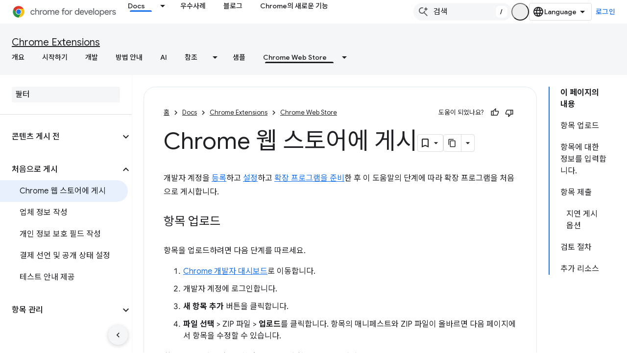

--- FILE ---
content_type: text/html; charset=utf-8
request_url: https://developer.chrome.com/docs/webstore/publish?authuser=4&hl=ko
body_size: 22987
content:









<!doctype html>
<html 
      lang="ko-x-mtfrom-en"
      dir="ltr">
  <head>
    <meta name="google-signin-client-id" content="157101835696-ooapojlodmuabs2do2vuhhnf90bccmoi.apps.googleusercontent.com"><meta name="google-signin-scope"
          content="profile email https://www.googleapis.com/auth/developerprofiles https://www.googleapis.com/auth/developerprofiles.award https://www.googleapis.com/auth/devprofiles.full_control.firstparty"><meta property="og:site_name" content="Chrome for Developers">
    <meta property="og:type" content="website"><meta name="robots" content="noindex"><meta name="theme-color" content="#1a73e8"><meta charset="utf-8">
    <meta content="IE=Edge" http-equiv="X-UA-Compatible">
    <meta name="viewport" content="width=device-width, initial-scale=1">
    

    <link rel="manifest" href="/_pwa/chrome/manifest.json"
          crossorigin="use-credentials">
    <link rel="preconnect" href="//www.gstatic.com" crossorigin>
    <link rel="preconnect" href="//fonts.gstatic.com" crossorigin>
    <link rel="preconnect" href="//fonts.googleapis.com" crossorigin>
    <link rel="preconnect" href="//apis.google.com" crossorigin>
    <link rel="preconnect" href="//www.google-analytics.com" crossorigin><link rel="stylesheet" href="//fonts.googleapis.com/css?family=Google+Sans:400,500|Roboto:400,400italic,500,500italic,700,700italic|Roboto+Mono:400,500,700&display=swap">
      <link rel="stylesheet"
            href="//fonts.googleapis.com/css2?family=Material+Icons&family=Material+Symbols+Outlined&display=block"><link rel="stylesheet" href="//fonts.googleapis.com/earlyaccess/notosanskr.css"><link rel="stylesheet" href="https://www.gstatic.com/devrel-devsite/prod/v5ecaab6967af5bdfffc1b93fe7d0ad58c271bf9f563243cec25f323a110134f0/chrome/css/app.css">
      
        <link rel="stylesheet" href="https://www.gstatic.com/devrel-devsite/prod/v5ecaab6967af5bdfffc1b93fe7d0ad58c271bf9f563243cec25f323a110134f0/chrome/css/dark-theme.css" disabled>
      <link rel="shortcut icon" href="https://www.gstatic.com/devrel-devsite/prod/v5ecaab6967af5bdfffc1b93fe7d0ad58c271bf9f563243cec25f323a110134f0/chrome/images/favicon.png">
    <link rel="apple-touch-icon" href="https://www.gstatic.com/devrel-devsite/prod/v5ecaab6967af5bdfffc1b93fe7d0ad58c271bf9f563243cec25f323a110134f0/chrome/images/touchicon-180.png"><link rel="canonical" href="https://developer.chrome.com/docs/webstore/publish?hl=ko"><link rel="search" type="application/opensearchdescription+xml"
            title="Chrome for Developers" href="https://developer.chrome.com/s/opensearch.xml?authuser=4&amp;hl=ko">
      <link rel="alternate" hreflang="en"
          href="https://developer.chrome.com/docs/webstore/publish" /><link rel="alternate" hreflang="x-default" href="https://developer.chrome.com/docs/webstore/publish" /><link rel="alternate" hreflang="ar"
          href="https://developer.chrome.com/docs/webstore/publish?hl=ar" /><link rel="alternate" hreflang="bn"
          href="https://developer.chrome.com/docs/webstore/publish?hl=bn" /><link rel="alternate" hreflang="zh-Hans"
          href="https://developer.chrome.com/docs/webstore/publish?hl=zh-cn" /><link rel="alternate" hreflang="zh-Hant"
          href="https://developer.chrome.com/docs/webstore/publish?hl=zh-tw" /><link rel="alternate" hreflang="fa"
          href="https://developer.chrome.com/docs/webstore/publish?hl=fa" /><link rel="alternate" hreflang="fr"
          href="https://developer.chrome.com/docs/webstore/publish?hl=fr" /><link rel="alternate" hreflang="de"
          href="https://developer.chrome.com/docs/webstore/publish?hl=de" /><link rel="alternate" hreflang="he"
          href="https://developer.chrome.com/docs/webstore/publish?hl=he" /><link rel="alternate" hreflang="hi"
          href="https://developer.chrome.com/docs/webstore/publish?hl=hi" /><link rel="alternate" hreflang="id"
          href="https://developer.chrome.com/docs/webstore/publish?hl=id" /><link rel="alternate" hreflang="it"
          href="https://developer.chrome.com/docs/webstore/publish?hl=it" /><link rel="alternate" hreflang="ja"
          href="https://developer.chrome.com/docs/webstore/publish?hl=ja" /><link rel="alternate" hreflang="ko"
          href="https://developer.chrome.com/docs/webstore/publish?hl=ko" /><link rel="alternate" hreflang="pl"
          href="https://developer.chrome.com/docs/webstore/publish?hl=pl" /><link rel="alternate" hreflang="pt-BR"
          href="https://developer.chrome.com/docs/webstore/publish?hl=pt-br" /><link rel="alternate" hreflang="ru"
          href="https://developer.chrome.com/docs/webstore/publish?hl=ru" /><link rel="alternate" hreflang="es-419"
          href="https://developer.chrome.com/docs/webstore/publish?hl=es-419" /><link rel="alternate" hreflang="th"
          href="https://developer.chrome.com/docs/webstore/publish?hl=th" /><link rel="alternate" hreflang="tr"
          href="https://developer.chrome.com/docs/webstore/publish?hl=tr" /><link rel="alternate" hreflang="vi"
          href="https://developer.chrome.com/docs/webstore/publish?hl=vi" /><link rel="alternate" hreflang="en-cn"
          href="https://developer.chrome.google.cn/docs/webstore/publish" /><link rel="alternate" hreflang="x-default" href="https://developer.chrome.google.cn/docs/webstore/publish" /><link rel="alternate" hreflang="ar-cn"
          href="https://developer.chrome.google.cn/docs/webstore/publish?hl=ar" /><link rel="alternate" hreflang="bn-cn"
          href="https://developer.chrome.google.cn/docs/webstore/publish?hl=bn" /><link rel="alternate" hreflang="zh-Hans-cn"
          href="https://developer.chrome.google.cn/docs/webstore/publish?hl=zh-cn" /><link rel="alternate" hreflang="zh-Hant-cn"
          href="https://developer.chrome.google.cn/docs/webstore/publish?hl=zh-tw" /><link rel="alternate" hreflang="fa-cn"
          href="https://developer.chrome.google.cn/docs/webstore/publish?hl=fa" /><link rel="alternate" hreflang="fr-cn"
          href="https://developer.chrome.google.cn/docs/webstore/publish?hl=fr" /><link rel="alternate" hreflang="de-cn"
          href="https://developer.chrome.google.cn/docs/webstore/publish?hl=de" /><link rel="alternate" hreflang="he-cn"
          href="https://developer.chrome.google.cn/docs/webstore/publish?hl=he" /><link rel="alternate" hreflang="hi-cn"
          href="https://developer.chrome.google.cn/docs/webstore/publish?hl=hi" /><link rel="alternate" hreflang="id-cn"
          href="https://developer.chrome.google.cn/docs/webstore/publish?hl=id" /><link rel="alternate" hreflang="it-cn"
          href="https://developer.chrome.google.cn/docs/webstore/publish?hl=it" /><link rel="alternate" hreflang="ja-cn"
          href="https://developer.chrome.google.cn/docs/webstore/publish?hl=ja" /><link rel="alternate" hreflang="ko-cn"
          href="https://developer.chrome.google.cn/docs/webstore/publish?hl=ko" /><link rel="alternate" hreflang="pl-cn"
          href="https://developer.chrome.google.cn/docs/webstore/publish?hl=pl" /><link rel="alternate" hreflang="pt-BR-cn"
          href="https://developer.chrome.google.cn/docs/webstore/publish?hl=pt-br" /><link rel="alternate" hreflang="ru-cn"
          href="https://developer.chrome.google.cn/docs/webstore/publish?hl=ru" /><link rel="alternate" hreflang="es-419-cn"
          href="https://developer.chrome.google.cn/docs/webstore/publish?hl=es-419" /><link rel="alternate" hreflang="th-cn"
          href="https://developer.chrome.google.cn/docs/webstore/publish?hl=th" /><link rel="alternate" hreflang="tr-cn"
          href="https://developer.chrome.google.cn/docs/webstore/publish?hl=tr" /><link rel="alternate" hreflang="vi-cn"
          href="https://developer.chrome.google.cn/docs/webstore/publish?hl=vi" /><title>Chrome 웹 스토어에 게시 &nbsp;|&nbsp; Chrome Extensions &nbsp;|&nbsp; Chrome for Developers</title>

<meta property="og:title" content="Chrome 웹 스토어에 게시 &nbsp;|&nbsp; Chrome Extensions &nbsp;|&nbsp; Chrome for Developers"><meta name="description" content="Chrome 웹 스토어에 새 확장 프로그램 또는 테마를 게시하는 방법">
  <meta property="og:description" content="Chrome 웹 스토어에 새 확장 프로그램 또는 테마를 게시하는 방법"><meta property="og:url" content="https://developer.chrome.com/docs/webstore/publish?hl=ko"><meta property="og:locale" content="ko"><script type="application/ld+json">
  {
    "@context": "https://schema.org",
    "@type": "Article",
    "dateModified": "2014-02-28",
    "headline": "Chrome 웹 스토어에 게시"
  }
</script><script type="application/ld+json">
  {
    "@context": "https://schema.org",
    "@type": "BreadcrumbList",
    "itemListElement": [{
      "@type": "ListItem",
      "position": 1,
      "name": "Docs",
      "item": "https://developer.chrome.com/docs"
    },{
      "@type": "ListItem",
      "position": 2,
      "name": "Chrome Extensions",
      "item": "https://developer.chrome.com/docs/extensions"
    },{
      "@type": "ListItem",
      "position": 3,
      "name": "Chrome 웹 스토어에 게시",
      "item": "https://developer.chrome.com/docs/webstore/publish"
    }]
  }
  </script><link rel="alternate machine-translated-from" hreflang="en"
        href="https://developer.chrome.com/docs/webstore/publish?hl=en&amp;authuser=4">
  

  

  

  

  


    
      <link rel="stylesheet" href="/extras.css"></head>
  <body class="color-scheme--light"
        template="page"
        theme="chrome-theme"
        type="article"
        
        appearance
        
        layout="docs"
        
        
        
        
        
        display-toc
        pending>
  
    <devsite-progress type="indeterminate" id="app-progress"></devsite-progress>
  
  
    <a href="#main-content" class="skip-link button">
      
      기본 콘텐츠로 건너뛰기
    </a>
    <section class="devsite-wrapper">
      <devsite-cookie-notification-bar></devsite-cookie-notification-bar><devsite-header role="banner">
  
    





















<div class="devsite-header--inner" data-nosnippet>
  <div class="devsite-top-logo-row-wrapper-wrapper">
    <div class="devsite-top-logo-row-wrapper">
      <div class="devsite-top-logo-row">
        <button type="button" id="devsite-hamburger-menu"
          class="devsite-header-icon-button button-flat material-icons gc-analytics-event"
          data-category="Site-Wide Custom Events"
          data-label="Navigation menu button"
          visually-hidden
          aria-label="메뉴 열기">
        </button>
        
<div class="devsite-product-name-wrapper">

  <a href="/" class="devsite-site-logo-link gc-analytics-event"
   data-category="Site-Wide Custom Events" data-label="Site logo" track-type="globalNav"
   track-name="chromeForDevelopers" track-metadata-position="nav"
   track-metadata-eventDetail="nav">
  
  <picture>
    
    <source srcset="https://www.gstatic.com/devrel-devsite/prod/v5ecaab6967af5bdfffc1b93fe7d0ad58c271bf9f563243cec25f323a110134f0/chrome/images/lockup-dark-theme.svg"
            media="(prefers-color-scheme: dark)"
            class="devsite-dark-theme">
    
    <img src="https://www.gstatic.com/devrel-devsite/prod/v5ecaab6967af5bdfffc1b93fe7d0ad58c271bf9f563243cec25f323a110134f0/chrome/images/lockup.svg" class="devsite-site-logo" alt="Chrome for Developers">
  </picture>
  
</a>



  
  
  <span class="devsite-product-name">
    <ul class="devsite-breadcrumb-list"
  >
  
  <li class="devsite-breadcrumb-item
             ">
    
    
    
      
      
    
  </li>
  
</ul>
  </span>

</div>
        <div class="devsite-top-logo-row-middle">
          <div class="devsite-header-upper-tabs">
            
              
              
  <devsite-tabs class="upper-tabs">

    <nav class="devsite-tabs-wrapper" aria-label="상단 탭">
      
        
          <tab class="devsite-dropdown
    devsite-dropdown-full
    devsite-active
    
    ">
  
    <a href="https://developer.chrome.com/docs?authuser=4&amp;hl=ko"
    class="devsite-tabs-content gc-analytics-event "
      track-metadata-eventdetail="https://developer.chrome.com/docs?authuser=4&amp;hl=ko"
    
       track-type="nav"
       track-metadata-position="nav - docs"
       track-metadata-module="primary nav"
       aria-label="Docs, selected" 
       
         
           data-category="Site-Wide Custom Events"
         
           data-label="Tab: Docs"
         
           track-name="docs"
         
       >
    Docs
  
    </a>
    
      <button
         aria-haspopup="menu"
         aria-expanded="false"
         aria-label="드롭다운 메뉴: Docs"
         track-type="nav"
         track-metadata-eventdetail="https://developer.chrome.com/docs?authuser=4&amp;hl=ko"
         track-metadata-position="nav - docs"
         track-metadata-module="primary nav"
         
          
            data-category="Site-Wide Custom Events"
          
            data-label="Tab: Docs"
          
            track-name="docs"
          
        
         class="devsite-tabs-dropdown-toggle devsite-icon devsite-icon-arrow-drop-down"></button>
    
  
  <div class="devsite-tabs-dropdown" role="menu" aria-label="submenu" hidden>
    
    <div class="devsite-tabs-dropdown-content">
      
        <div class="devsite-tabs-dropdown-column
                    ">
          
            <ul class="devsite-tabs-dropdown-section
                       build-icon dcc-subnav">
              
                <li class="devsite-nav-title" role="heading" tooltip>Chrome으로 빌드</li>
              
              
                <li class="devsite-nav-description">Chrome의 작동 방식을 알아보고 오리진 트라이얼에 참여하며 어디서나 Chrome으로 빌드하세요.
</li>
              
              
                <li class="devsite-nav-item">
                  <a href="https://developer.chrome.com/docs/web-platform?authuser=4&amp;hl=ko"
                    
                     track-type="nav"
                     track-metadata-eventdetail="https://developer.chrome.com/docs/web-platform?authuser=4&amp;hl=ko"
                     track-metadata-position="nav - docs"
                     track-metadata-module="tertiary nav"
                     
                       track-metadata-module_headline="chrome으로 빌드"
                     
                     tooltip
                  >
                    
                    <div class="devsite-nav-item-title">
                      웹 플랫폼
                    </div>
                    
                  </a>
                </li>
              
                <li class="devsite-nav-item">
                  <a href="https://developer.chrome.com/docs/capabilities?authuser=4&amp;hl=ko"
                    
                     track-type="nav"
                     track-metadata-eventdetail="https://developer.chrome.com/docs/capabilities?authuser=4&amp;hl=ko"
                     track-metadata-position="nav - docs"
                     track-metadata-module="tertiary nav"
                     
                       track-metadata-module_headline="chrome으로 빌드"
                     
                     tooltip
                  >
                    
                    <div class="devsite-nav-item-title">
                      기능
                    </div>
                    
                  </a>
                </li>
              
                <li class="devsite-nav-item">
                  <a href="https://developer.chrome.com/docs/chromedriver?authuser=4&amp;hl=ko"
                    
                     track-type="nav"
                     track-metadata-eventdetail="https://developer.chrome.com/docs/chromedriver?authuser=4&amp;hl=ko"
                     track-metadata-position="nav - docs"
                     track-metadata-module="tertiary nav"
                     
                       track-metadata-module_headline="chrome으로 빌드"
                     
                     tooltip
                  >
                    
                    <div class="devsite-nav-item-title">
                      ChromeDriver
                    </div>
                    
                  </a>
                </li>
              
                <li class="devsite-nav-item">
                  <a href="https://developer.chrome.com/docs/extensions?authuser=4&amp;hl=ko"
                    
                     track-type="nav"
                     track-metadata-eventdetail="https://developer.chrome.com/docs/extensions?authuser=4&amp;hl=ko"
                     track-metadata-position="nav - docs"
                     track-metadata-module="tertiary nav"
                     
                       track-metadata-module_headline="chrome으로 빌드"
                     
                     tooltip
                  >
                    
                    <div class="devsite-nav-item-title">
                      Extensions
                    </div>
                    
                  </a>
                </li>
              
                <li class="devsite-nav-item">
                  <a href="https://developer.chrome.com/docs/webstore?authuser=4&amp;hl=ko"
                    
                     track-type="nav"
                     track-metadata-eventdetail="https://developer.chrome.com/docs/webstore?authuser=4&amp;hl=ko"
                     track-metadata-position="nav - docs"
                     track-metadata-module="tertiary nav"
                     
                       track-metadata-module_headline="chrome으로 빌드"
                     
                     tooltip
                  >
                    
                    <div class="devsite-nav-item-title">
                      Chrome Web Store
                    </div>
                    
                  </a>
                </li>
              
                <li class="devsite-nav-item">
                  <a href="https://developer.chrome.com/docs/chromium?authuser=4&amp;hl=ko"
                    
                     track-type="nav"
                     track-metadata-eventdetail="https://developer.chrome.com/docs/chromium?authuser=4&amp;hl=ko"
                     track-metadata-position="nav - docs"
                     track-metadata-module="tertiary nav"
                     
                       track-metadata-module_headline="chrome으로 빌드"
                     
                     tooltip
                  >
                    
                    <div class="devsite-nav-item-title">
                      Chromium
                    </div>
                    
                  </a>
                </li>
              
                <li class="devsite-nav-item">
                  <a href="https://developer.chrome.com/docs/android?authuser=4&amp;hl=ko"
                    
                     track-type="nav"
                     track-metadata-eventdetail="https://developer.chrome.com/docs/android?authuser=4&amp;hl=ko"
                     track-metadata-position="nav - docs"
                     track-metadata-module="tertiary nav"
                     
                       track-metadata-module_headline="chrome으로 빌드"
                     
                     tooltip
                  >
                    
                    <div class="devsite-nav-item-title">
                      Android의 웹
                    </div>
                    
                  </a>
                </li>
              
                <li class="devsite-nav-item">
                  <a href="https://developer.chrome.com/origintrials/?authuser=4&amp;hl=ko"
                    
                     track-type="nav"
                     track-metadata-eventdetail="https://developer.chrome.com/origintrials/?authuser=4&amp;hl=ko"
                     track-metadata-position="nav - docs"
                     track-metadata-module="tertiary nav"
                     
                       track-metadata-module_headline="chrome으로 빌드"
                     
                     tooltip
                  >
                    
                    <div class="devsite-nav-item-title">
                      오리진 트라이얼
                    </div>
                    
                  </a>
                </li>
              
                <li class="devsite-nav-item">
                  <a href="https://developer.chrome.com/release-notes?authuser=4&amp;hl=ko"
                    
                     track-type="nav"
                     track-metadata-eventdetail="https://developer.chrome.com/release-notes?authuser=4&amp;hl=ko"
                     track-metadata-position="nav - docs"
                     track-metadata-module="tertiary nav"
                     
                       track-metadata-module_headline="chrome으로 빌드"
                     
                     tooltip
                  >
                    
                    <div class="devsite-nav-item-title">
                      출시 노트
                    </div>
                    
                  </a>
                </li>
              
            </ul>
          
        </div>
      
        <div class="devsite-tabs-dropdown-column
                    ">
          
            <ul class="devsite-tabs-dropdown-section
                       productivity-icon dcc-subnav">
              
                <li class="devsite-nav-title" role="heading" tooltip>생산성</li>
              
              
                <li class="devsite-nav-description">최고의 웹 도구를 사용하여 사용자에게 최고의 환경을 제공하세요.</li>
              
              
                <li class="devsite-nav-item">
                  <a href="https://developer.chrome.com/docs/devtools?authuser=4&amp;hl=ko"
                    
                     track-type="nav"
                     track-metadata-eventdetail="https://developer.chrome.com/docs/devtools?authuser=4&amp;hl=ko"
                     track-metadata-position="nav - docs"
                     track-metadata-module="tertiary nav"
                     
                       track-metadata-module_headline="생산성"
                     
                     tooltip
                  >
                    
                    <div class="devsite-nav-item-title">
                      DevTools
                    </div>
                    
                  </a>
                </li>
              
                <li class="devsite-nav-item">
                  <a href="https://developer.chrome.com/docs/lighthouse?authuser=4&amp;hl=ko"
                    
                     track-type="nav"
                     track-metadata-eventdetail="https://developer.chrome.com/docs/lighthouse?authuser=4&amp;hl=ko"
                     track-metadata-position="nav - docs"
                     track-metadata-module="tertiary nav"
                     
                       track-metadata-module_headline="생산성"
                     
                     tooltip
                  >
                    
                    <div class="devsite-nav-item-title">
                      Lighthouse
                    </div>
                    
                  </a>
                </li>
              
                <li class="devsite-nav-item">
                  <a href="https://developer.chrome.com/docs/crux?authuser=4&amp;hl=ko"
                    
                     track-type="nav"
                     track-metadata-eventdetail="https://developer.chrome.com/docs/crux?authuser=4&amp;hl=ko"
                     track-metadata-position="nav - docs"
                     track-metadata-module="tertiary nav"
                     
                       track-metadata-module_headline="생산성"
                     
                     tooltip
                  >
                    
                    <div class="devsite-nav-item-title">
                      Chrome UX 보고서
                    </div>
                    
                  </a>
                </li>
              
                <li class="devsite-nav-item">
                  <a href="https://developer.chrome.com/docs/accessibility?authuser=4&amp;hl=ko"
                    
                     track-type="nav"
                     track-metadata-eventdetail="https://developer.chrome.com/docs/accessibility?authuser=4&amp;hl=ko"
                     track-metadata-position="nav - docs"
                     track-metadata-module="tertiary nav"
                     
                       track-metadata-module_headline="생산성"
                     
                     tooltip
                  >
                    
                    <div class="devsite-nav-item-title">
                      접근성
                    </div>
                    
                  </a>
                </li>
              
            </ul>
          
            <ul class="devsite-tabs-dropdown-section
                       dcc-subnav second-column-list">
              
              
                <li class="devsite-nav-description">미리 준비된 라이브러리를 통해 작업을 더 빠르고 깔끔하게 완료할 수 있습니다.
</li>
              
              
                <li class="devsite-nav-item">
                  <a href="https://developer.chrome.com/docs/workbox?authuser=4&amp;hl=ko"
                    
                     track-type="nav"
                     track-metadata-eventdetail="https://developer.chrome.com/docs/workbox?authuser=4&amp;hl=ko"
                     track-metadata-position="nav - docs"
                     track-metadata-module="tertiary nav"
                     
                       track-metadata-module_headline="생산성"
                     
                     tooltip
                  >
                    
                    <div class="devsite-nav-item-title">
                      Workbox
                    </div>
                    
                  </a>
                </li>
              
                <li class="devsite-nav-item">
                  <a href="https://developer.chrome.com/docs/puppeteer?authuser=4&amp;hl=ko"
                    
                     track-type="nav"
                     track-metadata-eventdetail="https://developer.chrome.com/docs/puppeteer?authuser=4&amp;hl=ko"
                     track-metadata-position="nav - docs"
                     track-metadata-module="tertiary nav"
                     
                       track-metadata-module_headline="생산성"
                     
                     tooltip
                  >
                    
                    <div class="devsite-nav-item-title">
                      인형 조종자
                    </div>
                    
                  </a>
                </li>
              
            </ul>
          
        </div>
      
        <div class="devsite-tabs-dropdown-column
                    ">
          
            <ul class="devsite-tabs-dropdown-section
                       experience-icon dcc-subnav">
              
                <li class="devsite-nav-title" role="heading" tooltip>경험</li>
              
              
                <li class="devsite-nav-description">Chrome으로 멋진 성능의 웹을 디자인해 보세요.
</li>
              
              
                <li class="devsite-nav-item">
                  <a href="https://developer.chrome.com/docs/ai?authuser=4&amp;hl=ko"
                    
                     track-type="nav"
                     track-metadata-eventdetail="https://developer.chrome.com/docs/ai?authuser=4&amp;hl=ko"
                     track-metadata-position="nav - docs"
                     track-metadata-module="tertiary nav"
                     
                       track-metadata-module_headline="경험"
                     
                     tooltip
                  >
                    
                    <div class="devsite-nav-item-title">
                      AI
                    </div>
                    
                  </a>
                </li>
              
                <li class="devsite-nav-item">
                  <a href="https://developer.chrome.com/docs/performance?authuser=4&amp;hl=ko"
                    
                     track-type="nav"
                     track-metadata-eventdetail="https://developer.chrome.com/docs/performance?authuser=4&amp;hl=ko"
                     track-metadata-position="nav - docs"
                     track-metadata-module="tertiary nav"
                     
                       track-metadata-module_headline="경험"
                     
                     tooltip
                  >
                    
                    <div class="devsite-nav-item-title">
                      Performance
                    </div>
                    
                  </a>
                </li>
              
                <li class="devsite-nav-item">
                  <a href="https://developer.chrome.com/docs/css-ui?authuser=4&amp;hl=ko"
                    
                     track-type="nav"
                     track-metadata-eventdetail="https://developer.chrome.com/docs/css-ui?authuser=4&amp;hl=ko"
                     track-metadata-position="nav - docs"
                     track-metadata-module="tertiary nav"
                     
                       track-metadata-module_headline="경험"
                     
                     tooltip
                  >
                    
                    <div class="devsite-nav-item-title">
                      CSS 및 UI
                    </div>
                    
                  </a>
                </li>
              
                <li class="devsite-nav-item">
                  <a href="https://developer.chrome.com/docs/identity?authuser=4&amp;hl=ko"
                    
                     track-type="nav"
                     track-metadata-eventdetail="https://developer.chrome.com/docs/identity?authuser=4&amp;hl=ko"
                     track-metadata-position="nav - docs"
                     track-metadata-module="tertiary nav"
                     
                       track-metadata-module_headline="경험"
                     
                     tooltip
                  >
                    
                    <div class="devsite-nav-item-title">
                      ID
                    </div>
                    
                  </a>
                </li>
              
                <li class="devsite-nav-item">
                  <a href="https://developer.chrome.com/docs/payments?authuser=4&amp;hl=ko"
                    
                     track-type="nav"
                     track-metadata-eventdetail="https://developer.chrome.com/docs/payments?authuser=4&amp;hl=ko"
                     track-metadata-position="nav - docs"
                     track-metadata-module="tertiary nav"
                     
                       track-metadata-module_headline="경험"
                     
                     tooltip
                  >
                    
                    <div class="devsite-nav-item-title">
                      수입 지급
                    </div>
                    
                  </a>
                </li>
              
                <li class="devsite-nav-item">
                  <a href="https://developer.chrome.com/docs/privacy-security?authuser=4&amp;hl=ko"
                    
                     track-type="nav"
                     track-metadata-eventdetail="https://developer.chrome.com/docs/privacy-security?authuser=4&amp;hl=ko"
                     track-metadata-position="nav - docs"
                     track-metadata-module="tertiary nav"
                     
                       track-metadata-module_headline="경험"
                     
                     tooltip
                  >
                    
                    <div class="devsite-nav-item-title">
                      개인정보 보호 및 보안
                    </div>
                    
                  </a>
                </li>
              
            </ul>
          
        </div>
      
        <div class="devsite-tabs-dropdown-column
                    ">
          
            <ul class="devsite-tabs-dropdown-section
                       resources-icon dcc-subnav">
              
                <li class="devsite-nav-title" role="heading" tooltip>리소스</li>
              
              
                <li class="devsite-nav-description">Chrome 및 Google의 더 많은 기능
</li>
              
              
                <li class="devsite-nav-item">
                  <a href="https://developer.chrome.com/docs?authuser=4&amp;hl=ko"
                    
                     track-type="nav"
                     track-metadata-eventdetail="https://developer.chrome.com/docs?authuser=4&amp;hl=ko"
                     track-metadata-position="nav - docs"
                     track-metadata-module="tertiary nav"
                     
                       track-metadata-module_headline="리소스"
                     
                     tooltip
                  >
                    
                    <div class="devsite-nav-item-title">
                      모든 문서
                    </div>
                    
                  </a>
                </li>
              
                <li class="devsite-nav-item">
                  <a href="https://web.dev/baseline?authuser=4&amp;hl=ko"
                    
                     track-type="nav"
                     track-metadata-eventdetail="https://web.dev/baseline?authuser=4&amp;hl=ko"
                     track-metadata-position="nav - docs"
                     track-metadata-module="tertiary nav"
                     
                       track-metadata-module_headline="리소스"
                     
                     tooltip
                  >
                    
                    <div class="devsite-nav-item-title">
                      기준
                    </div>
                    
                  </a>
                </li>
              
                <li class="devsite-nav-item">
                  <a href="https://web.dev?authuser=4&amp;hl=ko"
                    
                     track-type="nav"
                     track-metadata-eventdetail="https://web.dev?authuser=4&amp;hl=ko"
                     track-metadata-position="nav - docs"
                     track-metadata-module="tertiary nav"
                     
                       track-metadata-module_headline="리소스"
                     
                     tooltip
                  >
                    
                    <div class="devsite-nav-item-title">
                      web.dev
                    </div>
                    
                  </a>
                </li>
              
                <li class="devsite-nav-item">
                  <a href="https://pagespeed.web.dev?authuser=4&amp;hl=ko"
                    
                     track-type="nav"
                     track-metadata-eventdetail="https://pagespeed.web.dev?authuser=4&amp;hl=ko"
                     track-metadata-position="nav - docs"
                     track-metadata-module="tertiary nav"
                     
                       track-metadata-module_headline="리소스"
                     
                     tooltip
                  >
                    
                    <div class="devsite-nav-item-title">
                      PageSpeed Insights 감사
                    </div>
                    
                  </a>
                </li>
              
                <li class="devsite-nav-item">
                  <a href="https://developers.google.com/privacy-sandbox?authuser=4&amp;hl=ko"
                    
                     track-type="nav"
                     track-metadata-eventdetail="https://developers.google.com/privacy-sandbox?authuser=4&amp;hl=ko"
                     track-metadata-position="nav - docs"
                     track-metadata-module="tertiary nav"
                     
                       track-metadata-module_headline="리소스"
                     
                     tooltip
                  >
                    
                    <div class="devsite-nav-item-title">
                      개인 정보 보호 샌드박스
                    </div>
                    
                  </a>
                </li>
              
                <li class="devsite-nav-item">
                  <a href="https://developer.chrome.com/docs/iwa?authuser=4&amp;hl=ko"
                    
                     track-type="nav"
                     track-metadata-eventdetail="https://developer.chrome.com/docs/iwa?authuser=4&amp;hl=ko"
                     track-metadata-position="nav - docs"
                     track-metadata-module="tertiary nav"
                     
                       track-metadata-module_headline="리소스"
                     
                     tooltip
                  >
                    
                    <div class="devsite-nav-item-title">
                      분리형 웹 앱(IWA)
                    </div>
                    
                  </a>
                </li>
              
            </ul>
          
        </div>
      
    </div>
  </div>
</tab>
        
      
        
          <tab  >
            
    <a href="https://developer.chrome.com/case-studies?authuser=4&amp;hl=ko"
    class="devsite-tabs-content gc-analytics-event "
      track-metadata-eventdetail="https://developer.chrome.com/case-studies?authuser=4&amp;hl=ko"
    
       track-type="nav"
       track-metadata-position="nav - 우수사례"
       track-metadata-module="primary nav"
       
       
         
           data-category="Site-Wide Custom Events"
         
           data-label="Tab: 우수사례"
         
           track-name="우수사례"
         
       >
    우수사례
  
    </a>
    
  
          </tab>
        
      
        
          <tab  >
            
    <a href="https://developer.chrome.com/blog?authuser=4&amp;hl=ko"
    class="devsite-tabs-content gc-analytics-event "
      track-metadata-eventdetail="https://developer.chrome.com/blog?authuser=4&amp;hl=ko"
    
       track-type="nav"
       track-metadata-position="nav - 블로그"
       track-metadata-module="primary nav"
       
       
         
           data-category="Site-Wide Custom Events"
         
           data-label="Tab: 블로그"
         
           track-name="블로그"
         
       >
    블로그
  
    </a>
    
  
          </tab>
        
      
        
          <tab  >
            
    <a href="https://developer.chrome.com/new?authuser=4&amp;hl=ko"
    class="devsite-tabs-content gc-analytics-event "
      track-metadata-eventdetail="https://developer.chrome.com/new?authuser=4&amp;hl=ko"
    
       track-type="nav"
       track-metadata-position="nav - chrome의 새로운 기능"
       track-metadata-module="primary nav"
       
       
         
           data-category="Site-Wide Custom Events"
         
           data-label="Tab: Chrome의 새로운 기능"
         
           track-name="chrome의 새로운 기능"
         
       >
    Chrome의 새로운 기능
  
    </a>
    
  
          </tab>
        
      
    </nav>

  </devsite-tabs>

            
           </div>
          
<devsite-search
    enable-signin
    enable-search
    enable-suggestions
      enable-query-completion
    
    enable-search-summaries
    project-name="Chrome Extensions"
    tenant-name="Chrome for Developers"
    
    
    
    
    
    >
  <form class="devsite-search-form" action="https://developer.chrome.com/s/results?authuser=4&amp;hl=ko" method="GET">
    <div class="devsite-search-container">
      <button type="button"
              search-open
              class="devsite-search-button devsite-header-icon-button button-flat material-icons"
              
              aria-label="검색 열기"></button>
      <div class="devsite-searchbox">
        <input
          aria-activedescendant=""
          aria-autocomplete="list"
          
          aria-label="검색"
          aria-expanded="false"
          aria-haspopup="listbox"
          autocomplete="off"
          class="devsite-search-field devsite-search-query"
          name="q"
          
          placeholder="검색"
          role="combobox"
          type="text"
          value=""
          >
          <div class="devsite-search-image material-icons" aria-hidden="true">
            
              <svg class="devsite-search-ai-image" width="24" height="24" viewBox="0 0 24 24" fill="none" xmlns="http://www.w3.org/2000/svg">
                  <g clip-path="url(#clip0_6641_386)">
                    <path d="M19.6 21L13.3 14.7C12.8 15.1 12.225 15.4167 11.575 15.65C10.925 15.8833 10.2333 16 9.5 16C7.68333 16 6.14167 15.375 4.875 14.125C3.625 12.8583 3 11.3167 3 9.5C3 7.68333 3.625 6.15 4.875 4.9C6.14167 3.63333 7.68333 3 9.5 3C10.0167 3 10.5167 3.05833 11 3.175C11.4833 3.275 11.9417 3.43333 12.375 3.65L10.825 5.2C10.6083 5.13333 10.3917 5.08333 10.175 5.05C9.95833 5.01667 9.73333 5 9.5 5C8.25 5 7.18333 5.44167 6.3 6.325C5.43333 7.19167 5 8.25 5 9.5C5 10.75 5.43333 11.8167 6.3 12.7C7.18333 13.5667 8.25 14 9.5 14C10.6667 14 11.6667 13.625 12.5 12.875C13.35 12.1083 13.8417 11.15 13.975 10H15.975C15.925 10.6333 15.7833 11.2333 15.55 11.8C15.3333 12.3667 15.05 12.8667 14.7 13.3L21 19.6L19.6 21ZM17.5 12C17.5 10.4667 16.9667 9.16667 15.9 8.1C14.8333 7.03333 13.5333 6.5 12 6.5C13.5333 6.5 14.8333 5.96667 15.9 4.9C16.9667 3.83333 17.5 2.53333 17.5 0.999999C17.5 2.53333 18.0333 3.83333 19.1 4.9C20.1667 5.96667 21.4667 6.5 23 6.5C21.4667 6.5 20.1667 7.03333 19.1 8.1C18.0333 9.16667 17.5 10.4667 17.5 12Z" fill="#5F6368"/>
                  </g>
                <defs>
                <clipPath id="clip0_6641_386">
                <rect width="24" height="24" fill="white"/>
                </clipPath>
                </defs>
              </svg>
            
          </div>
          <div class="devsite-search-shortcut-icon-container" aria-hidden="true">
            <kbd class="devsite-search-shortcut-icon">/</kbd>
          </div>
      </div>
    </div>
  </form>
  <button type="button"
          search-close
          class="devsite-search-button devsite-header-icon-button button-flat material-icons"
          
          aria-label="검색 닫기"></button>
</devsite-search>

        </div>

        

          

          

          <devsite-appearance-selector></devsite-appearance-selector>

          
<devsite-language-selector>
  <ul role="presentation">
    
    
    <li role="presentation">
      <a role="menuitem" lang="en"
        >English</a>
    </li>
    
    <li role="presentation">
      <a role="menuitem" lang="de"
        >Deutsch</a>
    </li>
    
    <li role="presentation">
      <a role="menuitem" lang="es_419"
        >Español – América Latina</a>
    </li>
    
    <li role="presentation">
      <a role="menuitem" lang="fr"
        >Français</a>
    </li>
    
    <li role="presentation">
      <a role="menuitem" lang="id"
        >Indonesia</a>
    </li>
    
    <li role="presentation">
      <a role="menuitem" lang="it"
        >Italiano</a>
    </li>
    
    <li role="presentation">
      <a role="menuitem" lang="pl"
        >Polski</a>
    </li>
    
    <li role="presentation">
      <a role="menuitem" lang="pt_br"
        >Português – Brasil</a>
    </li>
    
    <li role="presentation">
      <a role="menuitem" lang="vi"
        >Tiếng Việt</a>
    </li>
    
    <li role="presentation">
      <a role="menuitem" lang="tr"
        >Türkçe</a>
    </li>
    
    <li role="presentation">
      <a role="menuitem" lang="ru"
        >Русский</a>
    </li>
    
    <li role="presentation">
      <a role="menuitem" lang="he"
        >עברית</a>
    </li>
    
    <li role="presentation">
      <a role="menuitem" lang="ar"
        >العربيّة</a>
    </li>
    
    <li role="presentation">
      <a role="menuitem" lang="fa"
        >فارسی</a>
    </li>
    
    <li role="presentation">
      <a role="menuitem" lang="hi"
        >हिंदी</a>
    </li>
    
    <li role="presentation">
      <a role="menuitem" lang="bn"
        >বাংলা</a>
    </li>
    
    <li role="presentation">
      <a role="menuitem" lang="th"
        >ภาษาไทย</a>
    </li>
    
    <li role="presentation">
      <a role="menuitem" lang="zh_cn"
        >中文 – 简体</a>
    </li>
    
    <li role="presentation">
      <a role="menuitem" lang="zh_tw"
        >中文 – 繁體</a>
    </li>
    
    <li role="presentation">
      <a role="menuitem" lang="ja"
        >日本語</a>
    </li>
    
    <li role="presentation">
      <a role="menuitem" lang="ko"
        >한국어</a>
    </li>
    
  </ul>
</devsite-language-selector>


          

        

        
          <devsite-user 
                        
                        
                          enable-profiles
                        
                        
                        id="devsite-user">
            
              
              <span class="button devsite-top-button" aria-hidden="true" visually-hidden>로그인</span>
            
          </devsite-user>
        
        
        
      </div>
    </div>
  </div>



  <div class="devsite-collapsible-section
    ">
    <div class="devsite-header-background">
      
        
          <div class="devsite-product-id-row"
           >
            <div class="devsite-product-description-row">
              
                
                <div class="devsite-product-id">
                  
                  
                  
                    <ul class="devsite-breadcrumb-list"
  >
  
  <li class="devsite-breadcrumb-item
             ">
    
    
    
      
        
  <a href="https://developer.chrome.com/docs/extensions?authuser=4&amp;hl=ko"
      
        class="devsite-breadcrumb-link gc-analytics-event"
      
        data-category="Site-Wide Custom Events"
      
        data-label="Lower Header"
      
        data-value="1"
      
        track-type="globalNav"
      
        track-name="breadcrumb"
      
        track-metadata-position="1"
      
        track-metadata-eventdetail="Chrome Extensions"
      
    >
    
          Chrome Extensions
        
  </a>
  
      
    
  </li>
  
</ul>
                </div>
                
              
              
            </div>
            
          </div>
          
        
      
      
        <div class="devsite-doc-set-nav-row">
          
          
            
            
  <devsite-tabs class="lower-tabs">

    <nav class="devsite-tabs-wrapper" aria-label="하단 탭">
      
        
          <tab  >
            
    <a href="https://developer.chrome.com/docs/extensions?authuser=4&amp;hl=ko"
    class="devsite-tabs-content gc-analytics-event "
      track-metadata-eventdetail="https://developer.chrome.com/docs/extensions?authuser=4&amp;hl=ko"
    
       track-type="nav"
       track-metadata-position="nav - 개요"
       track-metadata-module="primary nav"
       
       
         
           data-category="Site-Wide Custom Events"
         
           data-label="Tab: 개요"
         
           track-name="개요"
         
       >
    개요
  
    </a>
    
  
          </tab>
        
      
        
          <tab  >
            
    <a href="https://developer.chrome.com/docs/extensions/get-started?authuser=4&amp;hl=ko"
    class="devsite-tabs-content gc-analytics-event "
      track-metadata-eventdetail="https://developer.chrome.com/docs/extensions/get-started?authuser=4&amp;hl=ko"
    
       track-type="nav"
       track-metadata-position="nav - 시작하기"
       track-metadata-module="primary nav"
       
       
         
           data-category="Site-Wide Custom Events"
         
           data-label="Tab: 시작하기"
         
           track-name="시작하기"
         
       >
    시작하기
  
    </a>
    
  
          </tab>
        
      
        
          <tab  >
            
    <a href="https://developer.chrome.com/docs/extensions/develop?authuser=4&amp;hl=ko"
    class="devsite-tabs-content gc-analytics-event "
      track-metadata-eventdetail="https://developer.chrome.com/docs/extensions/develop?authuser=4&amp;hl=ko"
    
       track-type="nav"
       track-metadata-position="nav - 개발"
       track-metadata-module="primary nav"
       
       
         
           data-category="Site-Wide Custom Events"
         
           data-label="Tab: 개발"
         
           track-name="개발"
         
       >
    개발
  
    </a>
    
  
          </tab>
        
      
        
          <tab  >
            
    <a href="https://developer.chrome.com/docs/extensions/how-to?authuser=4&amp;hl=ko"
    class="devsite-tabs-content gc-analytics-event "
      track-metadata-eventdetail="https://developer.chrome.com/docs/extensions/how-to?authuser=4&amp;hl=ko"
    
       track-type="nav"
       track-metadata-position="nav - 방법 안내"
       track-metadata-module="primary nav"
       
       
         
           data-category="Site-Wide Custom Events"
         
           data-label="Tab: 방법 안내"
         
           track-name="방법 안내"
         
       >
    방법 안내
  
    </a>
    
  
          </tab>
        
      
        
          <tab  >
            
    <a href="https://developer.chrome.com/docs/extensions/ai?authuser=4&amp;hl=ko"
    class="devsite-tabs-content gc-analytics-event "
      track-metadata-eventdetail="https://developer.chrome.com/docs/extensions/ai?authuser=4&amp;hl=ko"
    
       track-type="nav"
       track-metadata-position="nav - ai"
       track-metadata-module="primary nav"
       
       
         
           data-category="Site-Wide Custom Events"
         
           data-label="Tab: AI"
         
           track-name="ai"
         
       >
    AI
  
    </a>
    
  
          </tab>
        
      
        
          <tab class="devsite-dropdown
    
    
    
    ">
  
    <a href="https://developer.chrome.com/docs/extensions/reference?authuser=4&amp;hl=ko"
    class="devsite-tabs-content gc-analytics-event "
      track-metadata-eventdetail="https://developer.chrome.com/docs/extensions/reference?authuser=4&amp;hl=ko"
    
       track-type="nav"
       track-metadata-position="nav - 참조"
       track-metadata-module="primary nav"
       
       
         
           data-category="Site-Wide Custom Events"
         
           data-label="Tab: 참조"
         
           track-name="참조"
         
       >
    참조
  
    </a>
    
      <button
         aria-haspopup="menu"
         aria-expanded="false"
         aria-label="드롭다운 메뉴: 참조"
         track-type="nav"
         track-metadata-eventdetail="https://developer.chrome.com/docs/extensions/reference?authuser=4&amp;hl=ko"
         track-metadata-position="nav - 참조"
         track-metadata-module="primary nav"
         
          
            data-category="Site-Wide Custom Events"
          
            data-label="Tab: 참조"
          
            track-name="참조"
          
        
         class="devsite-tabs-dropdown-toggle devsite-icon devsite-icon-arrow-drop-down"></button>
    
  
  <div class="devsite-tabs-dropdown" role="menu" aria-label="submenu" hidden>
    
    <div class="devsite-tabs-dropdown-content">
      
        <div class="devsite-tabs-dropdown-column
                    ">
          
            <ul class="devsite-tabs-dropdown-section
                       ">
              
              
              
                <li class="devsite-nav-item">
                  <a href="https://developer.chrome.com/docs/extensions/reference/api?authuser=4&amp;hl=ko"
                    
                     track-type="nav"
                     track-metadata-eventdetail="https://developer.chrome.com/docs/extensions/reference/api?authuser=4&amp;hl=ko"
                     track-metadata-position="nav - 참조"
                     track-metadata-module="tertiary nav"
                     
                     tooltip
                  >
                    
                    <div class="devsite-nav-item-title">
                      API
                    </div>
                    
                  </a>
                </li>
              
                <li class="devsite-nav-item">
                  <a href="https://developer.chrome.com/docs/extensions/reference/permissions-list?authuser=4&amp;hl=ko"
                    
                     track-type="nav"
                     track-metadata-eventdetail="https://developer.chrome.com/docs/extensions/reference/permissions-list?authuser=4&amp;hl=ko"
                     track-metadata-position="nav - 참조"
                     track-metadata-module="tertiary nav"
                     
                     tooltip
                  >
                    
                    <div class="devsite-nav-item-title">
                      권한
                    </div>
                    
                  </a>
                </li>
              
                <li class="devsite-nav-item">
                  <a href="https://developer.chrome.com/docs/extensions/reference/manifest?authuser=4&amp;hl=ko"
                    
                     track-type="nav"
                     track-metadata-eventdetail="https://developer.chrome.com/docs/extensions/reference/manifest?authuser=4&amp;hl=ko"
                     track-metadata-position="nav - 참조"
                     track-metadata-module="tertiary nav"
                     
                     tooltip
                  >
                    
                    <div class="devsite-nav-item-title">
                      매니페스트
                    </div>
                    
                  </a>
                </li>
              
            </ul>
          
        </div>
      
    </div>
  </div>
</tab>
        
      
        
          <tab  >
            
    <a href="https://developer.chrome.com/docs/extensions/samples?authuser=4&amp;hl=ko"
    class="devsite-tabs-content gc-analytics-event "
      track-metadata-eventdetail="https://developer.chrome.com/docs/extensions/samples?authuser=4&amp;hl=ko"
    
       track-type="nav"
       track-metadata-position="nav - 샘플"
       track-metadata-module="primary nav"
       
       
         
           data-category="Site-Wide Custom Events"
         
           data-label="Tab: 샘플"
         
           track-name="샘플"
         
       >
    샘플
  
    </a>
    
  
          </tab>
        
      
        
          <tab class="devsite-dropdown
    
    devsite-active
    
    ">
  
    <a href="https://developer.chrome.com/docs/webstore?authuser=4&amp;hl=ko"
    class="devsite-tabs-content gc-analytics-event "
      track-metadata-eventdetail="https://developer.chrome.com/docs/webstore?authuser=4&amp;hl=ko"
    
       track-type="nav"
       track-metadata-position="nav - chrome web store"
       track-metadata-module="primary nav"
       aria-label="Chrome Web Store, selected" 
       
         
           data-category="Site-Wide Custom Events"
         
           data-label="Tab: Chrome Web Store"
         
           track-name="chrome web store"
         
       >
    Chrome Web Store
  
    </a>
    
      <button
         aria-haspopup="menu"
         aria-expanded="false"
         aria-label="드롭다운 메뉴: Chrome Web Store"
         track-type="nav"
         track-metadata-eventdetail="https://developer.chrome.com/docs/webstore?authuser=4&amp;hl=ko"
         track-metadata-position="nav - chrome web store"
         track-metadata-module="primary nav"
         
          
            data-category="Site-Wide Custom Events"
          
            data-label="Tab: Chrome Web Store"
          
            track-name="chrome web store"
          
        
         class="devsite-tabs-dropdown-toggle devsite-icon devsite-icon-arrow-drop-down"></button>
    
  
  <div class="devsite-tabs-dropdown" role="menu" aria-label="submenu" hidden>
    
    <div class="devsite-tabs-dropdown-content">
      
        <div class="devsite-tabs-dropdown-column
                    ">
          
            <ul class="devsite-tabs-dropdown-section
                       ">
              
              
              
                <li class="devsite-nav-item">
                  <a href="https://developer.chrome.com/docs/webstore/prepare?authuser=4&amp;hl=ko"
                    
                     track-type="nav"
                     track-metadata-eventdetail="https://developer.chrome.com/docs/webstore/prepare?authuser=4&amp;hl=ko"
                     track-metadata-position="nav - chrome web store"
                     track-metadata-module="tertiary nav"
                     
                     tooltip
                  >
                    
                    <div class="devsite-nav-item-title">
                      확장 프로그램 준비
                    </div>
                    
                  </a>
                </li>
              
                <li class="devsite-nav-item">
                  <a href="https://developer.chrome.com/docs/webstore/publish?authuser=4&amp;hl=ko"
                    
                     track-type="nav"
                     track-metadata-eventdetail="https://developer.chrome.com/docs/webstore/publish?authuser=4&amp;hl=ko"
                     track-metadata-position="nav - chrome web store"
                     track-metadata-module="tertiary nav"
                     
                     tooltip
                  >
                    
                    <div class="devsite-nav-item-title">
                      Chrome 웹 스토어에 게시
                    </div>
                    
                  </a>
                </li>
              
                <li class="devsite-nav-item">
                  <a href="https://developer.chrome.com/docs/webstore/program-policies?authuser=4&amp;hl=ko"
                    
                     track-type="nav"
                     track-metadata-eventdetail="https://developer.chrome.com/docs/webstore/program-policies?authuser=4&amp;hl=ko"
                     track-metadata-position="nav - chrome web store"
                     track-metadata-module="tertiary nav"
                     
                     tooltip
                  >
                    
                    <div class="devsite-nav-item-title">
                      프로그램 정책
                    </div>
                    
                  </a>
                </li>
              
                <li class="devsite-nav-item">
                  <a href="https://chrome.google.com/webstore/devconsole/?authuser=4&amp;hl=ko"
                    
                     track-type="nav"
                     track-metadata-eventdetail="https://chrome.google.com/webstore/devconsole/?authuser=4&amp;hl=ko"
                     track-metadata-position="nav - chrome web store"
                     track-metadata-module="tertiary nav"
                     
                     tooltip
                  >
                    
                    <div class="devsite-nav-item-title">
                      Chrome 웹 스토어 개발자 대시보드
                    </div>
                    
                  </a>
                </li>
              
            </ul>
          
        </div>
      
    </div>
  </div>
</tab>
        
      
    </nav>

  </devsite-tabs>

          
          
        </div>
      
    </div>
  </div>

</div>



  

  
</devsite-header>
      <devsite-book-nav scrollbars >
        
          





















<div class="devsite-book-nav-filter"
     >
  <span class="filter-list-icon material-icons" aria-hidden="true"></span>
  <input type="text"
         placeholder="필터"
         
         aria-label="입력하여 필터링"
         role="searchbox">
  
  <span class="filter-clear-button hidden"
        data-title="필터 지우기"
        aria-label="필터 지우기"
        role="button"
        tabindex="0"></span>
</div>

<nav class="devsite-book-nav devsite-nav nocontent"
     aria-label="사이드 메뉴">
  <div class="devsite-mobile-header">
    <button type="button"
            id="devsite-close-nav"
            class="devsite-header-icon-button button-flat material-icons gc-analytics-event"
            data-category="Site-Wide Custom Events"
            data-label="Close navigation"
            aria-label="탐색 메뉴 닫기">
    </button>
    <div class="devsite-product-name-wrapper">

  <a href="/" class="devsite-site-logo-link gc-analytics-event"
   data-category="Site-Wide Custom Events" data-label="Site logo" track-type="globalNav"
   track-name="chromeForDevelopers" track-metadata-position="nav"
   track-metadata-eventDetail="nav">
  
  <picture>
    
    <source srcset="https://www.gstatic.com/devrel-devsite/prod/v5ecaab6967af5bdfffc1b93fe7d0ad58c271bf9f563243cec25f323a110134f0/chrome/images/lockup-dark-theme.svg"
            media="(prefers-color-scheme: dark)"
            class="devsite-dark-theme">
    
    <img src="https://www.gstatic.com/devrel-devsite/prod/v5ecaab6967af5bdfffc1b93fe7d0ad58c271bf9f563243cec25f323a110134f0/chrome/images/lockup.svg" class="devsite-site-logo" alt="Chrome for Developers">
  </picture>
  
</a>


  
      <span class="devsite-product-name">
        
        
        <ul class="devsite-breadcrumb-list"
  >
  
  <li class="devsite-breadcrumb-item
             ">
    
    
    
      
      
    
  </li>
  
</ul>
      </span>
    

</div>
  </div>

  <div class="devsite-book-nav-wrapper">
    <div class="devsite-mobile-nav-top">
      
        <ul class="devsite-nav-list">
          
            <li class="devsite-nav-item">
              
  
  <a href="/docs"
    
       class="devsite-nav-title gc-analytics-event
              
              devsite-nav-active"
    

    
      
        data-category="Site-Wide Custom Events"
      
        data-label="Tab: Docs"
      
        track-name="docs"
      
    
     data-category="Site-Wide Custom Events"
     data-label="Responsive Tab: Docs"
     track-type="globalNav"
     track-metadata-eventDetail="globalMenu"
     track-metadata-position="nav">
  
    <span class="devsite-nav-text" tooltip >
      Docs
   </span>
    
  
  </a>
  

  
    <ul class="devsite-nav-responsive-tabs devsite-nav-has-menu
               ">
      
<li class="devsite-nav-item">

  
  <span
    
       class="devsite-nav-title"
       tooltip
    
    
      
        data-category="Site-Wide Custom Events"
      
        data-label="Tab: Docs"
      
        track-name="docs"
      
    >
  
    <span class="devsite-nav-text" tooltip menu="Docs">
      더보기
   </span>
    
    <span class="devsite-nav-icon material-icons" data-icon="forward"
          menu="Docs">
    </span>
    
  
  </span>
  

</li>

    </ul>
  
              
                <ul class="devsite-nav-responsive-tabs">
                  
                    
                    
                    
                    <li class="devsite-nav-item">
                      
  
  <a href="/docs/extensions"
    
       class="devsite-nav-title gc-analytics-event
              
              "
    

    
      
        data-category="Site-Wide Custom Events"
      
        data-label="Tab: 개요"
      
        track-name="개요"
      
    
     data-category="Site-Wide Custom Events"
     data-label="Responsive Tab: 개요"
     track-type="globalNav"
     track-metadata-eventDetail="globalMenu"
     track-metadata-position="nav">
  
    <span class="devsite-nav-text" tooltip >
      개요
   </span>
    
  
  </a>
  

  
                    </li>
                  
                    
                    
                    
                    <li class="devsite-nav-item">
                      
  
  <a href="/docs/extensions/get-started"
    
       class="devsite-nav-title gc-analytics-event
              
              "
    

    
      
        data-category="Site-Wide Custom Events"
      
        data-label="Tab: 시작하기"
      
        track-name="시작하기"
      
    
     data-category="Site-Wide Custom Events"
     data-label="Responsive Tab: 시작하기"
     track-type="globalNav"
     track-metadata-eventDetail="globalMenu"
     track-metadata-position="nav">
  
    <span class="devsite-nav-text" tooltip >
      시작하기
   </span>
    
  
  </a>
  

  
                    </li>
                  
                    
                    
                    
                    <li class="devsite-nav-item">
                      
  
  <a href="/docs/extensions/develop"
    
       class="devsite-nav-title gc-analytics-event
              
              "
    

    
      
        data-category="Site-Wide Custom Events"
      
        data-label="Tab: 개발"
      
        track-name="개발"
      
    
     data-category="Site-Wide Custom Events"
     data-label="Responsive Tab: 개발"
     track-type="globalNav"
     track-metadata-eventDetail="globalMenu"
     track-metadata-position="nav">
  
    <span class="devsite-nav-text" tooltip >
      개발
   </span>
    
  
  </a>
  

  
                    </li>
                  
                    
                    
                    
                    <li class="devsite-nav-item">
                      
  
  <a href="/docs/extensions/how-to"
    
       class="devsite-nav-title gc-analytics-event
              
              "
    

    
      
        data-category="Site-Wide Custom Events"
      
        data-label="Tab: 방법 안내"
      
        track-name="방법 안내"
      
    
     data-category="Site-Wide Custom Events"
     data-label="Responsive Tab: 방법 안내"
     track-type="globalNav"
     track-metadata-eventDetail="globalMenu"
     track-metadata-position="nav">
  
    <span class="devsite-nav-text" tooltip >
      방법 안내
   </span>
    
  
  </a>
  

  
                    </li>
                  
                    
                    
                    
                    <li class="devsite-nav-item">
                      
  
  <a href="/docs/extensions/ai"
    
       class="devsite-nav-title gc-analytics-event
              
              "
    

    
      
        data-category="Site-Wide Custom Events"
      
        data-label="Tab: AI"
      
        track-name="ai"
      
    
     data-category="Site-Wide Custom Events"
     data-label="Responsive Tab: AI"
     track-type="globalNav"
     track-metadata-eventDetail="globalMenu"
     track-metadata-position="nav">
  
    <span class="devsite-nav-text" tooltip >
      AI
   </span>
    
  
  </a>
  

  
                    </li>
                  
                    
                    
                    
                    <li class="devsite-nav-item">
                      
  
  <a href="/docs/extensions/reference"
    
       class="devsite-nav-title gc-analytics-event
              
              "
    

    
      
        data-category="Site-Wide Custom Events"
      
        data-label="Tab: 참조"
      
        track-name="참조"
      
    
     data-category="Site-Wide Custom Events"
     data-label="Responsive Tab: 참조"
     track-type="globalNav"
     track-metadata-eventDetail="globalMenu"
     track-metadata-position="nav">
  
    <span class="devsite-nav-text" tooltip >
      참조
   </span>
    
  
  </a>
  

  
    <ul class="devsite-nav-responsive-tabs devsite-nav-has-menu
                devsite-lower-tab-item">
      
<li class="devsite-nav-item">

  
  <span
    
       class="devsite-nav-title"
       tooltip
    
    
      
        data-category="Site-Wide Custom Events"
      
        data-label="Tab: 참조"
      
        track-name="참조"
      
    >
  
    <span class="devsite-nav-text" tooltip menu="참조">
      더보기
   </span>
    
    <span class="devsite-nav-icon material-icons" data-icon="forward"
          menu="참조">
    </span>
    
  
  </span>
  

</li>

    </ul>
  
                    </li>
                  
                    
                    
                    
                    <li class="devsite-nav-item">
                      
  
  <a href="/docs/extensions/samples"
    
       class="devsite-nav-title gc-analytics-event
              
              "
    

    
      
        data-category="Site-Wide Custom Events"
      
        data-label="Tab: 샘플"
      
        track-name="샘플"
      
    
     data-category="Site-Wide Custom Events"
     data-label="Responsive Tab: 샘플"
     track-type="globalNav"
     track-metadata-eventDetail="globalMenu"
     track-metadata-position="nav">
  
    <span class="devsite-nav-text" tooltip >
      샘플
   </span>
    
  
  </a>
  

  
                    </li>
                  
                    
                    
                    
                    <li class="devsite-nav-item">
                      
  
  <a href="/docs/webstore"
    
       class="devsite-nav-title gc-analytics-event
              devsite-nav-has-children
              devsite-nav-active"
    

    
      
        data-category="Site-Wide Custom Events"
      
        data-label="Tab: Chrome Web Store"
      
        track-name="chrome web store"
      
    
     data-category="Site-Wide Custom Events"
     data-label="Responsive Tab: Chrome Web Store"
     track-type="globalNav"
     track-metadata-eventDetail="globalMenu"
     track-metadata-position="nav">
  
    <span class="devsite-nav-text" tooltip menu="_book">
      Chrome Web Store
   </span>
    
    <span class="devsite-nav-icon material-icons" data-icon="forward"
          menu="_book">
    </span>
    
  
  </a>
  

  
    <ul class="devsite-nav-responsive-tabs devsite-nav-has-menu
                devsite-lower-tab-item">
      
<li class="devsite-nav-item">

  
  <span
    
       class="devsite-nav-title"
       tooltip
    
    
      
        data-category="Site-Wide Custom Events"
      
        data-label="Tab: Chrome Web Store"
      
        track-name="chrome web store"
      
    >
  
    <span class="devsite-nav-text" tooltip menu="Chrome Web Store">
      더보기
   </span>
    
    <span class="devsite-nav-icon material-icons" data-icon="forward"
          menu="Chrome Web Store">
    </span>
    
  
  </span>
  

</li>

    </ul>
  
                    </li>
                  
                </ul>
              
            </li>
          
            <li class="devsite-nav-item">
              
  
  <a href="/case-studies"
    
       class="devsite-nav-title gc-analytics-event
              
              "
    

    
      
        data-category="Site-Wide Custom Events"
      
        data-label="Tab: 우수사례"
      
        track-name="우수사례"
      
    
     data-category="Site-Wide Custom Events"
     data-label="Responsive Tab: 우수사례"
     track-type="globalNav"
     track-metadata-eventDetail="globalMenu"
     track-metadata-position="nav">
  
    <span class="devsite-nav-text" tooltip >
      우수사례
   </span>
    
  
  </a>
  

  
              
            </li>
          
            <li class="devsite-nav-item">
              
  
  <a href="/blog"
    
       class="devsite-nav-title gc-analytics-event
              
              "
    

    
      
        data-category="Site-Wide Custom Events"
      
        data-label="Tab: 블로그"
      
        track-name="블로그"
      
    
     data-category="Site-Wide Custom Events"
     data-label="Responsive Tab: 블로그"
     track-type="globalNav"
     track-metadata-eventDetail="globalMenu"
     track-metadata-position="nav">
  
    <span class="devsite-nav-text" tooltip >
      블로그
   </span>
    
  
  </a>
  

  
              
            </li>
          
            <li class="devsite-nav-item">
              
  
  <a href="/new"
    
       class="devsite-nav-title gc-analytics-event
              
              "
    

    
      
        data-category="Site-Wide Custom Events"
      
        data-label="Tab: Chrome의 새로운 기능"
      
        track-name="chrome의 새로운 기능"
      
    
     data-category="Site-Wide Custom Events"
     data-label="Responsive Tab: Chrome의 새로운 기능"
     track-type="globalNav"
     track-metadata-eventDetail="globalMenu"
     track-metadata-position="nav">
  
    <span class="devsite-nav-text" tooltip >
      Chrome의 새로운 기능
   </span>
    
  
  </a>
  

  
              
            </li>
          
          
          
        </ul>
      
    </div>
    
      <div class="devsite-mobile-nav-bottom">
        
          
          <ul class="devsite-nav-list" menu="_book">
            <li class="devsite-nav-item
           devsite-nav-expandable
           devsite-nav-accordion"><div class="devsite-expandable-nav">
      <a class="devsite-nav-toggle" aria-hidden="true"></a><div class="devsite-nav-title devsite-nav-title-no-path" tabindex="0" role="button">
        <span class="devsite-nav-text" tooltip>콘텐츠 게시 전</span>
      </div><ul class="devsite-nav-section"><li class="devsite-nav-item"><a href="/docs/webstore/register"
        class="devsite-nav-title gc-analytics-event"
        data-category="Site-Wide Custom Events"
        data-label="Book nav link, pathname: /docs/webstore/register"
        track-type="bookNav"
        track-name="click"
        track-metadata-eventdetail="/docs/webstore/register"
      ><span class="devsite-nav-text" tooltip>개발자 계정 등록</span></a></li><li class="devsite-nav-item"><a href="/docs/webstore/set-up-account"
        class="devsite-nav-title gc-analytics-event"
        data-category="Site-Wide Custom Events"
        data-label="Book nav link, pathname: /docs/webstore/set-up-account"
        track-type="bookNav"
        track-name="click"
        track-metadata-eventdetail="/docs/webstore/set-up-account"
      ><span class="devsite-nav-text" tooltip>개발자 계정 설정</span></a></li><li class="devsite-nav-item"><a href="/docs/webstore/prepare"
        class="devsite-nav-title gc-analytics-event"
        data-category="Site-Wide Custom Events"
        data-label="Book nav link, pathname: /docs/webstore/prepare"
        track-type="bookNav"
        track-name="click"
        track-metadata-eventdetail="/docs/webstore/prepare"
      ><span class="devsite-nav-text" tooltip>확장 프로그램 준비</span></a></li><li class="devsite-nav-item"><a href="/docs/webstore/group-publishers"
        class="devsite-nav-title gc-analytics-event"
        data-category="Site-Wide Custom Events"
        data-label="Book nav link, pathname: /docs/webstore/group-publishers"
        track-type="bookNav"
        track-name="click"
        track-metadata-eventdetail="/docs/webstore/group-publishers"
      ><span class="devsite-nav-text" tooltip>그룹 게시자 설정하기</span></a></li><li class="devsite-nav-item"><a href="/docs/webstore/best-listing"
        class="devsite-nav-title gc-analytics-event"
        data-category="Site-Wide Custom Events"
        data-label="Book nav link, pathname: /docs/webstore/best-listing"
        track-type="bookNav"
        track-name="click"
        track-metadata-eventdetail="/docs/webstore/best-listing"
      ><span class="devsite-nav-text" tooltip>효과적인 등록정보 페이지 만들기</span></a></li><li class="devsite-nav-item"><a href="/docs/webstore/best-practices"
        class="devsite-nav-title gc-analytics-event"
        data-category="Site-Wide Custom Events"
        data-label="Book nav link, pathname: /docs/webstore/best-practices"
        track-type="bookNav"
        track-name="click"
        track-metadata-eventdetail="/docs/webstore/best-practices"
      ><span class="devsite-nav-text" tooltip>고품질 확장 프로그램 설계</span></a></li></ul></div></li>

  <li class="devsite-nav-item
           devsite-nav-expandable
           devsite-nav-accordion"><div class="devsite-expandable-nav">
      <a class="devsite-nav-toggle" aria-hidden="true"></a><div class="devsite-nav-title devsite-nav-title-no-path" tabindex="0" role="button">
        <span class="devsite-nav-text" tooltip>처음으로 게시</span>
      </div><ul class="devsite-nav-section"><li class="devsite-nav-item"><a href="/docs/webstore/publish"
        class="devsite-nav-title gc-analytics-event"
        data-category="Site-Wide Custom Events"
        data-label="Book nav link, pathname: /docs/webstore/publish"
        track-type="bookNav"
        track-name="click"
        track-metadata-eventdetail="/docs/webstore/publish"
      ><span class="devsite-nav-text" tooltip>Chrome 웹 스토어에 게시</span></a></li><li class="devsite-nav-item"><a href="/docs/webstore/cws-dashboard-listing"
        class="devsite-nav-title gc-analytics-event"
        data-category="Site-Wide Custom Events"
        data-label="Book nav link, pathname: /docs/webstore/cws-dashboard-listing"
        track-type="bookNav"
        track-name="click"
        track-metadata-eventdetail="/docs/webstore/cws-dashboard-listing"
      ><span class="devsite-nav-text" tooltip>업체 정보 작성</span></a></li><li class="devsite-nav-item"><a href="/docs/webstore/cws-dashboard-privacy"
        class="devsite-nav-title gc-analytics-event"
        data-category="Site-Wide Custom Events"
        data-label="Book nav link, pathname: /docs/webstore/cws-dashboard-privacy"
        track-type="bookNav"
        track-name="click"
        track-metadata-eventdetail="/docs/webstore/cws-dashboard-privacy"
      ><span class="devsite-nav-text" tooltip>개인 정보 보호 필드 작성</span></a></li><li class="devsite-nav-item"><a href="/docs/webstore/cws-dashboard-distribution"
        class="devsite-nav-title gc-analytics-event"
        data-category="Site-Wide Custom Events"
        data-label="Book nav link, pathname: /docs/webstore/cws-dashboard-distribution"
        track-type="bookNav"
        track-name="click"
        track-metadata-eventdetail="/docs/webstore/cws-dashboard-distribution"
      ><span class="devsite-nav-text" tooltip>결제 선언 및 공개 상태 설정</span></a></li><li class="devsite-nav-item"><a href="/docs/webstore/cws-dashboard-test-instructions"
        class="devsite-nav-title gc-analytics-event"
        data-category="Site-Wide Custom Events"
        data-label="Book nav link, pathname: /docs/webstore/cws-dashboard-test-instructions"
        track-type="bookNav"
        track-name="click"
        track-metadata-eventdetail="/docs/webstore/cws-dashboard-test-instructions"
      ><span class="devsite-nav-text" tooltip>테스트 안내 제공</span></a></li></ul></div></li>

  <li class="devsite-nav-item
           devsite-nav-expandable
           devsite-nav-accordion"><div class="devsite-expandable-nav">
      <a class="devsite-nav-toggle" aria-hidden="true"></a><div class="devsite-nav-title devsite-nav-title-no-path" tabindex="0" role="button">
        <span class="devsite-nav-text" tooltip>항목 관리</span>
      </div><ul class="devsite-nav-section"><li class="devsite-nav-item"><a href="/docs/webstore/review-process"
        class="devsite-nav-title gc-analytics-event"
        data-category="Site-Wide Custom Events"
        data-label="Book nav link, pathname: /docs/webstore/review-process"
        track-type="bookNav"
        track-name="click"
        track-metadata-eventdetail="/docs/webstore/review-process"
      ><span class="devsite-nav-text" tooltip>Chrome 웹 스토어 검토 프로세스</span></a></li><li class="devsite-nav-item"><a href="/docs/webstore/check-review"
        class="devsite-nav-title gc-analytics-event"
        data-category="Site-Wide Custom Events"
        data-label="Book nav link, pathname: /docs/webstore/check-review"
        track-type="bookNav"
        track-name="click"
        track-metadata-eventdetail="/docs/webstore/check-review"
      ><span class="devsite-nav-text" tooltip>검토 상태 확인</span></a></li><li class="devsite-nav-item"><a href="/docs/webstore/skip-review"
        class="devsite-nav-title gc-analytics-event"
        data-category="Site-Wide Custom Events"
        data-label="Book nav link, pathname: /docs/webstore/skip-review"
        track-type="bookNav"
        track-name="click"
        track-metadata-eventdetail="/docs/webstore/skip-review"
      ><span class="devsite-nav-text" tooltip>요건을 충족하는 변경사항에 대한 검토 건너뛰기</span></a></li><li class="devsite-nav-item"><a href="/docs/webstore/cancel-review"
        class="devsite-nav-title gc-analytics-event"
        data-category="Site-Wide Custom Events"
        data-label="Book nav link, pathname: /docs/webstore/cancel-review"
        track-type="bookNav"
        track-name="click"
        track-metadata-eventdetail="/docs/webstore/cancel-review"
      ><span class="devsite-nav-text" tooltip>대기 중인 검토 취소하기</span></a></li><li class="devsite-nav-item"><a href="/docs/webstore/update"
        class="devsite-nav-title gc-analytics-event"
        data-category="Site-Wide Custom Events"
        data-label="Book nav link, pathname: /docs/webstore/update"
        track-type="bookNav"
        track-name="click"
        track-metadata-eventdetail="/docs/webstore/update"
      ><span class="devsite-nav-text" tooltip>Chrome 웹 스토어 항목 업데이트</span></a></li><li class="devsite-nav-item"><a href="/docs/webstore/rollback"
        class="devsite-nav-title gc-analytics-event"
        data-category="Site-Wide Custom Events"
        data-label="Book nav link, pathname: /docs/webstore/rollback"
        track-type="bookNav"
        track-name="click"
        track-metadata-eventdetail="/docs/webstore/rollback"
      ><span class="devsite-nav-text" tooltip>이전 버전으로 롤백</span></a></li><li class="devsite-nav-item"><a href="/docs/webstore/troubleshooting"
        class="devsite-nav-title gc-analytics-event"
        data-category="Site-Wide Custom Events"
        data-label="Book nav link, pathname: /docs/webstore/troubleshooting"
        track-type="bookNav"
        track-name="click"
        track-metadata-eventdetail="/docs/webstore/troubleshooting"
      ><span class="devsite-nav-text" tooltip>Chrome 웹 스토어 위반 문제 해결</span></a></li><li class="devsite-nav-item"><a href="/docs/webstore/using-api"
        class="devsite-nav-title gc-analytics-event"
        data-category="Site-Wide Custom Events"
        data-label="Book nav link, pathname: /docs/webstore/using-api"
        track-type="bookNav"
        track-name="click"
        track-metadata-eventdetail="/docs/webstore/using-api"
      ><span class="devsite-nav-text" tooltip>프로그래매틱 방식으로 게시</span></a></li></ul></div></li>

  <li class="devsite-nav-item
           devsite-nav-expandable
           devsite-nav-accordion"><div class="devsite-expandable-nav">
      <a class="devsite-nav-toggle" aria-hidden="true"></a><div class="devsite-nav-title devsite-nav-title-no-path" tabindex="0" role="button">
        <span class="devsite-nav-text" tooltip>상품 홍보</span>
      </div><ul class="devsite-nav-section"><li class="devsite-nav-item"><a href="/docs/webstore/discovery"
        class="devsite-nav-title gc-analytics-event"
        data-category="Site-Wide Custom Events"
        data-label="Book nav link, pathname: /docs/webstore/discovery"
        track-type="bookNav"
        track-name="click"
        track-metadata-eventdetail="/docs/webstore/discovery"
      ><span class="devsite-nav-text" tooltip>Chrome 웹 스토어 검색</span></a></li><li class="devsite-nav-item"><a href="/docs/webstore/support-users"
        class="devsite-nav-title gc-analytics-event"
        data-category="Site-Wide Custom Events"
        data-label="Book nav link, pathname: /docs/webstore/support-users"
        track-type="bookNav"
        track-name="click"
        track-metadata-eventdetail="/docs/webstore/support-users"
      ><span class="devsite-nav-text" tooltip>사용자 의견 관리</span></a></li><li class="devsite-nav-item"><a href="/docs/webstore/metrics"
        class="devsite-nav-title gc-analytics-event"
        data-category="Site-Wide Custom Events"
        data-label="Book nav link, pathname: /docs/webstore/metrics"
        track-type="bookNav"
        track-name="click"
        track-metadata-eventdetail="/docs/webstore/metrics"
      ><span class="devsite-nav-text" tooltip>스토어 등록정보 측정항목 분석하기</span></a></li><li class="devsite-nav-item"><a href="/docs/webstore/google-analytics"
        class="devsite-nav-title gc-analytics-event"
        data-category="Site-Wide Custom Events"
        data-label="Book nav link, pathname: /docs/webstore/google-analytics"
        track-type="bookNav"
        track-name="click"
        track-metadata-eventdetail="/docs/webstore/google-analytics"
      ><span class="devsite-nav-text" tooltip>Chrome 웹 스토어에서 Google 애널리틱스 계정 사용</span></a></li></ul></div></li>

  <li class="devsite-nav-item
           devsite-nav-expandable
           devsite-nav-accordion"><div class="devsite-expandable-nav">
      <a class="devsite-nav-toggle" aria-hidden="true"></a><div class="devsite-nav-title devsite-nav-title-no-path" tabindex="0" role="button">
        <span class="devsite-nav-text" tooltip>가이드라인</span>
      </div><ul class="devsite-nav-section"><li class="devsite-nav-item"><a href="/docs/webstore/rating"
        class="devsite-nav-title gc-analytics-event"
        data-category="Site-Wide Custom Events"
        data-label="Book nav link, pathname: /docs/webstore/rating"
        track-type="bookNav"
        track-name="click"
        track-metadata-eventdetail="/docs/webstore/rating"
      ><span class="devsite-nav-text" tooltip>콘텐츠 등급 가이드라인</span></a></li><li class="devsite-nav-item"><a href="/docs/webstore/cws-payments-deprecation"
        class="devsite-nav-title gc-analytics-event"
        data-category="Site-Wide Custom Events"
        data-label="Book nav link, pathname: /docs/webstore/cws-payments-deprecation"
        track-type="bookNav"
        track-name="click"
        track-metadata-eventdetail="/docs/webstore/cws-payments-deprecation"
      ><span class="devsite-nav-text" tooltip>Chrome 웹 스토어 결제 지원 중단</span></a></li><li class="devsite-nav-item"><a href="/docs/webstore/branding"
        class="devsite-nav-title gc-analytics-event"
        data-category="Site-Wide Custom Events"
        data-label="Book nav link, pathname: /docs/webstore/branding"
        track-type="bookNav"
        track-name="click"
        track-metadata-eventdetail="/docs/webstore/branding"
      ><span class="devsite-nav-text" tooltip>브랜드 가이드라인</span></a></li><li class="devsite-nav-item"><a href="/docs/webstore/images"
        class="devsite-nav-title gc-analytics-event"
        data-category="Site-Wide Custom Events"
        data-label="Book nav link, pathname: /docs/webstore/images"
        track-type="bookNav"
        track-name="click"
        track-metadata-eventdetail="/docs/webstore/images"
      ><span class="devsite-nav-text" tooltip>이미지 제공</span></a></li></ul></div></li>

  <li class="devsite-nav-item
           devsite-nav-expandable
           devsite-nav-accordion"><div class="devsite-expandable-nav">
      <a class="devsite-nav-toggle" aria-hidden="true"></a><div class="devsite-nav-title devsite-nav-title-no-path" tabindex="0" role="button">
        <span class="devsite-nav-text" tooltip>API 참조</span>
      </div><ul class="devsite-nav-section"><li class="devsite-nav-item"><a href="/docs/webstore/api"
        class="devsite-nav-title gc-analytics-event"
        data-category="Site-Wide Custom Events"
        data-label="Book nav link, pathname: /docs/webstore/api"
        track-type="bookNav"
        track-name="click"
        track-metadata-eventdetail="/docs/webstore/api"
      ><span class="devsite-nav-text" tooltip>개요</span></a></li><li class="devsite-nav-item
           devsite-nav-expandable"><div class="devsite-expandable-nav">
      <a class="devsite-nav-toggle" aria-hidden="true"></a><div class="devsite-nav-title devsite-nav-title-no-path" tabindex="0" role="button">
        <span class="devsite-nav-text" tooltip>V2</span>
      </div><ul class="devsite-nav-section"><li class="devsite-nav-item"><a href="/docs/webstore/api/reference/rest"
        class="devsite-nav-title gc-analytics-event"
        data-category="Site-Wide Custom Events"
        data-label="Book nav link, pathname: /docs/webstore/api/reference/rest"
        track-type="bookNav"
        track-name="click"
        track-metadata-eventdetail="/docs/webstore/api/reference/rest"
      ><span class="devsite-nav-text" tooltip>개요</span></a></li><li class="devsite-nav-item
           devsite-nav-heading"><div class="devsite-nav-title devsite-nav-title-no-path">
        <span class="devsite-nav-text" tooltip>REST 리소스</span>
      </div></li><li class="devsite-nav-item
           devsite-nav-expandable"><div class="devsite-expandable-nav">
      <a class="devsite-nav-toggle" aria-hidden="true"></a><div class="devsite-nav-title devsite-nav-title-no-path" tabindex="0" role="button">
        <span class="devsite-nav-text" tooltip>media</span>
      </div><ul class="devsite-nav-section"><li class="devsite-nav-item"><a href="/docs/webstore/api/reference/rest/v2/media"
        class="devsite-nav-title gc-analytics-event"
        data-category="Site-Wide Custom Events"
        data-label="Book nav link, pathname: /docs/webstore/api/reference/rest/v2/media"
        track-type="bookNav"
        track-name="click"
        track-metadata-eventdetail="/docs/webstore/api/reference/rest/v2/media"
      ><span class="devsite-nav-text" tooltip>개요</span></a></li><li class="devsite-nav-item"><a href="/docs/webstore/api/reference/rest/v2/media/upload"
        class="devsite-nav-title gc-analytics-event"
        data-category="Site-Wide Custom Events"
        data-label="Book nav link, pathname: /docs/webstore/api/reference/rest/v2/media/upload"
        track-type="bookNav"
        track-name="click"
        track-metadata-eventdetail="/docs/webstore/api/reference/rest/v2/media/upload"
      ><span class="devsite-nav-text" tooltip>upload</span></a></li></ul></div></li><li class="devsite-nav-item
           devsite-nav-expandable"><div class="devsite-expandable-nav">
      <a class="devsite-nav-toggle" aria-hidden="true"></a><div class="devsite-nav-title devsite-nav-title-no-path" tabindex="0" role="button">
        <span class="devsite-nav-text" tooltip>publishers.items</span>
      </div><ul class="devsite-nav-section"><li class="devsite-nav-item"><a href="/docs/webstore/api/reference/rest/v2/publishers.items"
        class="devsite-nav-title gc-analytics-event"
        data-category="Site-Wide Custom Events"
        data-label="Book nav link, pathname: /docs/webstore/api/reference/rest/v2/publishers.items"
        track-type="bookNav"
        track-name="click"
        track-metadata-eventdetail="/docs/webstore/api/reference/rest/v2/publishers.items"
      ><span class="devsite-nav-text" tooltip>개요</span></a></li><li class="devsite-nav-item"><a href="/docs/webstore/api/reference/rest/v2/publishers.items/cancelSubmission"
        class="devsite-nav-title gc-analytics-event"
        data-category="Site-Wide Custom Events"
        data-label="Book nav link, pathname: /docs/webstore/api/reference/rest/v2/publishers.items/cancelSubmission"
        track-type="bookNav"
        track-name="click"
        track-metadata-eventdetail="/docs/webstore/api/reference/rest/v2/publishers.items/cancelSubmission"
      ><span class="devsite-nav-text" tooltip>cancelSubmission</span></a></li><li class="devsite-nav-item"><a href="/docs/webstore/api/reference/rest/v2/publishers.items/fetchStatus"
        class="devsite-nav-title gc-analytics-event"
        data-category="Site-Wide Custom Events"
        data-label="Book nav link, pathname: /docs/webstore/api/reference/rest/v2/publishers.items/fetchStatus"
        track-type="bookNav"
        track-name="click"
        track-metadata-eventdetail="/docs/webstore/api/reference/rest/v2/publishers.items/fetchStatus"
      ><span class="devsite-nav-text" tooltip>fetchStatus</span></a></li><li class="devsite-nav-item"><a href="/docs/webstore/api/reference/rest/v2/publishers.items/publish"
        class="devsite-nav-title gc-analytics-event"
        data-category="Site-Wide Custom Events"
        data-label="Book nav link, pathname: /docs/webstore/api/reference/rest/v2/publishers.items/publish"
        track-type="bookNav"
        track-name="click"
        track-metadata-eventdetail="/docs/webstore/api/reference/rest/v2/publishers.items/publish"
      ><span class="devsite-nav-text" tooltip>publish</span></a></li><li class="devsite-nav-item"><a href="/docs/webstore/api/reference/rest/v2/publishers.items/setPublishedDeployPercentage"
        class="devsite-nav-title gc-analytics-event"
        data-category="Site-Wide Custom Events"
        data-label="Book nav link, pathname: /docs/webstore/api/reference/rest/v2/publishers.items/setPublishedDeployPercentage"
        track-type="bookNav"
        track-name="click"
        track-metadata-eventdetail="/docs/webstore/api/reference/rest/v2/publishers.items/setPublishedDeployPercentage"
      ><span class="devsite-nav-text" tooltip>setPublishedDeployPercentage</span></a></li></ul></div></li><li class="devsite-nav-item
           devsite-nav-heading"><div class="devsite-nav-title devsite-nav-title-no-path">
        <span class="devsite-nav-text" tooltip>유형</span>
      </div></li><li class="devsite-nav-item"><a href="/docs/webstore/api/reference/rest/v2/ItemState"
        class="devsite-nav-title gc-analytics-event"
        data-category="Site-Wide Custom Events"
        data-label="Book nav link, pathname: /docs/webstore/api/reference/rest/v2/ItemState"
        track-type="bookNav"
        track-name="click"
        track-metadata-eventdetail="/docs/webstore/api/reference/rest/v2/ItemState"
      ><span class="devsite-nav-text" tooltip>ItemState</span></a></li><li class="devsite-nav-item"><a href="/docs/webstore/api/reference/rest/v2/UploadState"
        class="devsite-nav-title gc-analytics-event"
        data-category="Site-Wide Custom Events"
        data-label="Book nav link, pathname: /docs/webstore/api/reference/rest/v2/UploadState"
        track-type="bookNav"
        track-name="click"
        track-metadata-eventdetail="/docs/webstore/api/reference/rest/v2/UploadState"
      ><span class="devsite-nav-text" tooltip>UploadState</span></a></li></ul></div></li><li class="devsite-nav-item
           devsite-nav-deprecated"><a href="/docs/webstore/api/v1"
        class="devsite-nav-title gc-analytics-event"
        data-category="Site-Wide Custom Events"
        data-label="Book nav link, pathname: /docs/webstore/api/v1"
        track-type="bookNav"
        track-name="click"
        track-metadata-eventdetail="/docs/webstore/api/v1"
      ><span class="devsite-nav-text" tooltip>V1</span><span class="devsite-nav-icon material-icons"
        data-icon="deprecated"
        data-title="지원 중단됨"
        aria-hidden="true"></span></a></li></ul></div></li>

  <li class="devsite-nav-item"><a href="/docs/webstore/account-deletion"
        class="devsite-nav-title gc-analytics-event"
        data-category="Site-Wide Custom Events"
        data-label="Book nav link, pathname: /docs/webstore/account-deletion"
        track-type="bookNav"
        track-name="click"
        track-metadata-eventdetail="/docs/webstore/account-deletion"
      ><span class="devsite-nav-text" tooltip>Chrome 웹 스토어 개발자 계정 삭제</span></a></li>

  <li class="devsite-nav-item"><a href="/docs/webstore/cws-enterprise"
        class="devsite-nav-title gc-analytics-event"
        data-category="Site-Wide Custom Events"
        data-label="Book nav link, pathname: /docs/webstore/cws-enterprise"
        track-type="bookNav"
        track-name="click"
        track-metadata-eventdetail="/docs/webstore/cws-enterprise"
      ><span class="devsite-nav-text" tooltip>엔터프라이즈 게시 옵션</span></a></li>
          </ul>
        
        
          
    
      
      <ul class="devsite-nav-list" menu="Docs"
          aria-label="사이드 메뉴" hidden>
        
          
            
              
<li class="devsite-nav-item devsite-nav-heading">

  
  <span
    
       class="devsite-nav-title"
       tooltip
    
    >
  
    <span class="devsite-nav-text" tooltip >
      Chrome으로 빌드
   </span>
    
  
  </span>
  

</li>

            
            
              
<li class="devsite-nav-item">

  
  <a href="/docs/web-platform"
    
       class="devsite-nav-title gc-analytics-event
              
              "
    

    
     data-category="Site-Wide Custom Events"
     data-label="Responsive Tab: 웹 플랫폼"
     track-type="navMenu"
     track-metadata-eventDetail="globalMenu"
     track-metadata-position="nav">
  
    <span class="devsite-nav-text" tooltip >
      웹 플랫폼
   </span>
    
  
  </a>
  

</li>

            
              
<li class="devsite-nav-item">

  
  <a href="/docs/capabilities"
    
       class="devsite-nav-title gc-analytics-event
              
              "
    

    
     data-category="Site-Wide Custom Events"
     data-label="Responsive Tab: 기능"
     track-type="navMenu"
     track-metadata-eventDetail="globalMenu"
     track-metadata-position="nav">
  
    <span class="devsite-nav-text" tooltip >
      기능
   </span>
    
  
  </a>
  

</li>

            
              
<li class="devsite-nav-item">

  
  <a href="/docs/chromedriver"
    
       class="devsite-nav-title gc-analytics-event
              
              "
    

    
     data-category="Site-Wide Custom Events"
     data-label="Responsive Tab: ChromeDriver"
     track-type="navMenu"
     track-metadata-eventDetail="globalMenu"
     track-metadata-position="nav">
  
    <span class="devsite-nav-text" tooltip >
      ChromeDriver
   </span>
    
  
  </a>
  

</li>

            
              
<li class="devsite-nav-item">

  
  <a href="/docs/extensions"
    
       class="devsite-nav-title gc-analytics-event
              
              "
    

    
     data-category="Site-Wide Custom Events"
     data-label="Responsive Tab: Extensions"
     track-type="navMenu"
     track-metadata-eventDetail="globalMenu"
     track-metadata-position="nav">
  
    <span class="devsite-nav-text" tooltip >
      Extensions
   </span>
    
  
  </a>
  

</li>

            
              
<li class="devsite-nav-item">

  
  <a href="/docs/webstore"
    
       class="devsite-nav-title gc-analytics-event
              
              "
    

    
     data-category="Site-Wide Custom Events"
     data-label="Responsive Tab: Chrome Web Store"
     track-type="navMenu"
     track-metadata-eventDetail="globalMenu"
     track-metadata-position="nav">
  
    <span class="devsite-nav-text" tooltip >
      Chrome Web Store
   </span>
    
  
  </a>
  

</li>

            
              
<li class="devsite-nav-item">

  
  <a href="/docs/chromium"
    
       class="devsite-nav-title gc-analytics-event
              
              "
    

    
     data-category="Site-Wide Custom Events"
     data-label="Responsive Tab: Chromium"
     track-type="navMenu"
     track-metadata-eventDetail="globalMenu"
     track-metadata-position="nav">
  
    <span class="devsite-nav-text" tooltip >
      Chromium
   </span>
    
  
  </a>
  

</li>

            
              
<li class="devsite-nav-item">

  
  <a href="/docs/android"
    
       class="devsite-nav-title gc-analytics-event
              
              "
    

    
     data-category="Site-Wide Custom Events"
     data-label="Responsive Tab: Android의 웹"
     track-type="navMenu"
     track-metadata-eventDetail="globalMenu"
     track-metadata-position="nav">
  
    <span class="devsite-nav-text" tooltip >
      Android의 웹
   </span>
    
  
  </a>
  

</li>

            
              
<li class="devsite-nav-item">

  
  <a href="https://developer.chrome.com/origintrials/"
    
       class="devsite-nav-title gc-analytics-event
              
              "
    

    
     data-category="Site-Wide Custom Events"
     data-label="Responsive Tab: 오리진 트라이얼"
     track-type="navMenu"
     track-metadata-eventDetail="globalMenu"
     track-metadata-position="nav">
  
    <span class="devsite-nav-text" tooltip >
      오리진 트라이얼
   </span>
    
  
  </a>
  

</li>

            
              
<li class="devsite-nav-item">

  
  <a href="/release-notes"
    
       class="devsite-nav-title gc-analytics-event
              
              "
    

    
     data-category="Site-Wide Custom Events"
     data-label="Responsive Tab: 출시 노트"
     track-type="navMenu"
     track-metadata-eventDetail="globalMenu"
     track-metadata-position="nav">
  
    <span class="devsite-nav-text" tooltip >
      출시 노트
   </span>
    
  
  </a>
  

</li>

            
          
        
          
            
              
<li class="devsite-nav-item devsite-nav-heading">

  
  <span
    
       class="devsite-nav-title"
       tooltip
    
    >
  
    <span class="devsite-nav-text" tooltip >
      생산성
   </span>
    
  
  </span>
  

</li>

            
            
              
<li class="devsite-nav-item">

  
  <a href="/docs/devtools"
    
       class="devsite-nav-title gc-analytics-event
              
              "
    

    
     data-category="Site-Wide Custom Events"
     data-label="Responsive Tab: DevTools"
     track-type="navMenu"
     track-metadata-eventDetail="globalMenu"
     track-metadata-position="nav">
  
    <span class="devsite-nav-text" tooltip >
      DevTools
   </span>
    
  
  </a>
  

</li>

            
              
<li class="devsite-nav-item">

  
  <a href="/docs/lighthouse"
    
       class="devsite-nav-title gc-analytics-event
              
              "
    

    
     data-category="Site-Wide Custom Events"
     data-label="Responsive Tab: Lighthouse"
     track-type="navMenu"
     track-metadata-eventDetail="globalMenu"
     track-metadata-position="nav">
  
    <span class="devsite-nav-text" tooltip >
      Lighthouse
   </span>
    
  
  </a>
  

</li>

            
              
<li class="devsite-nav-item">

  
  <a href="/docs/crux"
    
       class="devsite-nav-title gc-analytics-event
              
              "
    

    
     data-category="Site-Wide Custom Events"
     data-label="Responsive Tab: Chrome UX 보고서"
     track-type="navMenu"
     track-metadata-eventDetail="globalMenu"
     track-metadata-position="nav">
  
    <span class="devsite-nav-text" tooltip >
      Chrome UX 보고서
   </span>
    
  
  </a>
  

</li>

            
              
<li class="devsite-nav-item">

  
  <a href="/docs/accessibility"
    
       class="devsite-nav-title gc-analytics-event
              
              "
    

    
     data-category="Site-Wide Custom Events"
     data-label="Responsive Tab: 접근성"
     track-type="navMenu"
     track-metadata-eventDetail="globalMenu"
     track-metadata-position="nav">
  
    <span class="devsite-nav-text" tooltip >
      접근성
   </span>
    
  
  </a>
  

</li>

            
          
            
            
              
<li class="devsite-nav-item">

  
  <a href="/docs/workbox"
    
       class="devsite-nav-title gc-analytics-event
              
              "
    

    
     data-category="Site-Wide Custom Events"
     data-label="Responsive Tab: Workbox"
     track-type="navMenu"
     track-metadata-eventDetail="globalMenu"
     track-metadata-position="nav">
  
    <span class="devsite-nav-text" tooltip >
      Workbox
   </span>
    
  
  </a>
  

</li>

            
              
<li class="devsite-nav-item">

  
  <a href="/docs/puppeteer"
    
       class="devsite-nav-title gc-analytics-event
              
              "
    

    
     data-category="Site-Wide Custom Events"
     data-label="Responsive Tab: 인형 조종자"
     track-type="navMenu"
     track-metadata-eventDetail="globalMenu"
     track-metadata-position="nav">
  
    <span class="devsite-nav-text" tooltip >
      인형 조종자
   </span>
    
  
  </a>
  

</li>

            
          
        
          
            
              
<li class="devsite-nav-item devsite-nav-heading">

  
  <span
    
       class="devsite-nav-title"
       tooltip
    
    >
  
    <span class="devsite-nav-text" tooltip >
      경험
   </span>
    
  
  </span>
  

</li>

            
            
              
<li class="devsite-nav-item">

  
  <a href="/docs/ai"
    
       class="devsite-nav-title gc-analytics-event
              
              "
    

    
     data-category="Site-Wide Custom Events"
     data-label="Responsive Tab: AI"
     track-type="navMenu"
     track-metadata-eventDetail="globalMenu"
     track-metadata-position="nav">
  
    <span class="devsite-nav-text" tooltip >
      AI
   </span>
    
  
  </a>
  

</li>

            
              
<li class="devsite-nav-item">

  
  <a href="/docs/performance"
    
       class="devsite-nav-title gc-analytics-event
              
              "
    

    
     data-category="Site-Wide Custom Events"
     data-label="Responsive Tab: Performance"
     track-type="navMenu"
     track-metadata-eventDetail="globalMenu"
     track-metadata-position="nav">
  
    <span class="devsite-nav-text" tooltip >
      Performance
   </span>
    
  
  </a>
  

</li>

            
              
<li class="devsite-nav-item">

  
  <a href="/docs/css-ui"
    
       class="devsite-nav-title gc-analytics-event
              
              "
    

    
     data-category="Site-Wide Custom Events"
     data-label="Responsive Tab: CSS 및 UI"
     track-type="navMenu"
     track-metadata-eventDetail="globalMenu"
     track-metadata-position="nav">
  
    <span class="devsite-nav-text" tooltip >
      CSS 및 UI
   </span>
    
  
  </a>
  

</li>

            
              
<li class="devsite-nav-item">

  
  <a href="/docs/identity"
    
       class="devsite-nav-title gc-analytics-event
              
              "
    

    
     data-category="Site-Wide Custom Events"
     data-label="Responsive Tab: ID"
     track-type="navMenu"
     track-metadata-eventDetail="globalMenu"
     track-metadata-position="nav">
  
    <span class="devsite-nav-text" tooltip >
      ID
   </span>
    
  
  </a>
  

</li>

            
              
<li class="devsite-nav-item">

  
  <a href="/docs/payments"
    
       class="devsite-nav-title gc-analytics-event
              
              "
    

    
     data-category="Site-Wide Custom Events"
     data-label="Responsive Tab: 수입 지급"
     track-type="navMenu"
     track-metadata-eventDetail="globalMenu"
     track-metadata-position="nav">
  
    <span class="devsite-nav-text" tooltip >
      수입 지급
   </span>
    
  
  </a>
  

</li>

            
              
<li class="devsite-nav-item">

  
  <a href="/docs/privacy-security"
    
       class="devsite-nav-title gc-analytics-event
              
              "
    

    
     data-category="Site-Wide Custom Events"
     data-label="Responsive Tab: 개인정보 보호 및 보안"
     track-type="navMenu"
     track-metadata-eventDetail="globalMenu"
     track-metadata-position="nav">
  
    <span class="devsite-nav-text" tooltip >
      개인정보 보호 및 보안
   </span>
    
  
  </a>
  

</li>

            
          
        
          
            
              
<li class="devsite-nav-item devsite-nav-heading">

  
  <span
    
       class="devsite-nav-title"
       tooltip
    
    >
  
    <span class="devsite-nav-text" tooltip >
      리소스
   </span>
    
  
  </span>
  

</li>

            
            
              
<li class="devsite-nav-item">

  
  <a href="/docs"
    
       class="devsite-nav-title gc-analytics-event
              
              "
    

    
     data-category="Site-Wide Custom Events"
     data-label="Responsive Tab: 모든 문서"
     track-type="navMenu"
     track-metadata-eventDetail="globalMenu"
     track-metadata-position="nav">
  
    <span class="devsite-nav-text" tooltip >
      모든 문서
   </span>
    
  
  </a>
  

</li>

            
              
<li class="devsite-nav-item">

  
  <a href="https://web.dev/baseline"
    
       class="devsite-nav-title gc-analytics-event
              
              "
    

    
     data-category="Site-Wide Custom Events"
     data-label="Responsive Tab: 기준"
     track-type="navMenu"
     track-metadata-eventDetail="globalMenu"
     track-metadata-position="nav">
  
    <span class="devsite-nav-text" tooltip >
      기준
   </span>
    
  
  </a>
  

</li>

            
              
<li class="devsite-nav-item">

  
  <a href="https://web.dev"
    
       class="devsite-nav-title gc-analytics-event
              
              "
    

    
     data-category="Site-Wide Custom Events"
     data-label="Responsive Tab: web.dev"
     track-type="navMenu"
     track-metadata-eventDetail="globalMenu"
     track-metadata-position="nav">
  
    <span class="devsite-nav-text" tooltip >
      web.dev
   </span>
    
  
  </a>
  

</li>

            
              
<li class="devsite-nav-item">

  
  <a href="https://pagespeed.web.dev"
    
       class="devsite-nav-title gc-analytics-event
              
              "
    

    
     data-category="Site-Wide Custom Events"
     data-label="Responsive Tab: PageSpeed Insights 감사"
     track-type="navMenu"
     track-metadata-eventDetail="globalMenu"
     track-metadata-position="nav">
  
    <span class="devsite-nav-text" tooltip >
      PageSpeed Insights 감사
   </span>
    
  
  </a>
  

</li>

            
              
<li class="devsite-nav-item">

  
  <a href="https://developers.google.com/privacy-sandbox"
    
       class="devsite-nav-title gc-analytics-event
              
              "
    

    
     data-category="Site-Wide Custom Events"
     data-label="Responsive Tab: 개인 정보 보호 샌드박스"
     track-type="navMenu"
     track-metadata-eventDetail="globalMenu"
     track-metadata-position="nav">
  
    <span class="devsite-nav-text" tooltip >
      개인 정보 보호 샌드박스
   </span>
    
  
  </a>
  

</li>

            
              
<li class="devsite-nav-item">

  
  <a href="/docs/iwa"
    
       class="devsite-nav-title gc-analytics-event
              
              "
    

    
     data-category="Site-Wide Custom Events"
     data-label="Responsive Tab: 분리형 웹 앱(IWA)"
     track-type="navMenu"
     track-metadata-eventDetail="globalMenu"
     track-metadata-position="nav">
  
    <span class="devsite-nav-text" tooltip >
      분리형 웹 앱(IWA)
   </span>
    
  
  </a>
  

</li>

            
          
        
      </ul>
    
  
    
  
    
  
    
  
        
        
          
    
  
    
  
    
  
    
  
    
  
    
      
      <ul class="devsite-nav-list" menu="참조"
          aria-label="사이드 메뉴" hidden>
        
          
            
            
              
<li class="devsite-nav-item">

  
  <a href="/docs/extensions/reference/api"
    
       class="devsite-nav-title gc-analytics-event
              
              "
    

    
     data-category="Site-Wide Custom Events"
     data-label="Responsive Tab: API"
     track-type="navMenu"
     track-metadata-eventDetail="globalMenu"
     track-metadata-position="nav">
  
    <span class="devsite-nav-text" tooltip >
      API
   </span>
    
  
  </a>
  

</li>

            
              
<li class="devsite-nav-item">

  
  <a href="/docs/extensions/reference/permissions-list"
    
       class="devsite-nav-title gc-analytics-event
              
              "
    

    
     data-category="Site-Wide Custom Events"
     data-label="Responsive Tab: 권한"
     track-type="navMenu"
     track-metadata-eventDetail="globalMenu"
     track-metadata-position="nav">
  
    <span class="devsite-nav-text" tooltip >
      권한
   </span>
    
  
  </a>
  

</li>

            
              
<li class="devsite-nav-item">

  
  <a href="/docs/extensions/reference/manifest"
    
       class="devsite-nav-title gc-analytics-event
              
              "
    

    
     data-category="Site-Wide Custom Events"
     data-label="Responsive Tab: 매니페스트"
     track-type="navMenu"
     track-metadata-eventDetail="globalMenu"
     track-metadata-position="nav">
  
    <span class="devsite-nav-text" tooltip >
      매니페스트
   </span>
    
  
  </a>
  

</li>

            
          
        
      </ul>
    
  
    
  
    
      
      <ul class="devsite-nav-list" menu="Chrome Web Store"
          aria-label="사이드 메뉴" hidden>
        
          
            
            
              
<li class="devsite-nav-item">

  
  <a href="/docs/webstore/prepare"
    
       class="devsite-nav-title gc-analytics-event
              
              "
    

    
     data-category="Site-Wide Custom Events"
     data-label="Responsive Tab: 확장 프로그램 준비"
     track-type="navMenu"
     track-metadata-eventDetail="globalMenu"
     track-metadata-position="nav">
  
    <span class="devsite-nav-text" tooltip >
      확장 프로그램 준비
   </span>
    
  
  </a>
  

</li>

            
              
<li class="devsite-nav-item">

  
  <a href="/docs/webstore/publish"
    
       class="devsite-nav-title gc-analytics-event
              
              "
    

    
     data-category="Site-Wide Custom Events"
     data-label="Responsive Tab: Chrome 웹 스토어에 게시"
     track-type="navMenu"
     track-metadata-eventDetail="globalMenu"
     track-metadata-position="nav">
  
    <span class="devsite-nav-text" tooltip >
      Chrome 웹 스토어에 게시
   </span>
    
  
  </a>
  

</li>

            
              
<li class="devsite-nav-item">

  
  <a href="/docs/webstore/program-policies"
    
       class="devsite-nav-title gc-analytics-event
              
              "
    

    
     data-category="Site-Wide Custom Events"
     data-label="Responsive Tab: 프로그램 정책"
     track-type="navMenu"
     track-metadata-eventDetail="globalMenu"
     track-metadata-position="nav">
  
    <span class="devsite-nav-text" tooltip >
      프로그램 정책
   </span>
    
  
  </a>
  

</li>

            
              
<li class="devsite-nav-item">

  
  <a href="https://chrome.google.com/webstore/devconsole/"
    
       class="devsite-nav-title gc-analytics-event
              
              "
    

    
     data-category="Site-Wide Custom Events"
     data-label="Responsive Tab: Chrome 웹 스토어 개발자 대시보드"
     track-type="navMenu"
     track-metadata-eventDetail="globalMenu"
     track-metadata-position="nav">
  
    <span class="devsite-nav-text" tooltip >
      Chrome 웹 스토어 개발자 대시보드
   </span>
    
  
  </a>
  

</li>

            
          
        
      </ul>
    
  
        
      </div>
    
  </div>
</nav>
        
      </devsite-book-nav>
      <section id="gc-wrapper">
        <main role="main" id="main-content" class="devsite-main-content"
            
              has-book-nav
              has-sidebar
            >
          <div class="devsite-sidebar">
            <div class="devsite-sidebar-content">
                
                <devsite-toc class="devsite-nav"
                            role="navigation"
                            aria-label="이 페이지의 내용"
                            depth="2"
                            scrollbars
                  ></devsite-toc>
                <devsite-recommendations-sidebar class="nocontent devsite-nav">
                </devsite-recommendations-sidebar>
            </div>
          </div>
          <devsite-content>
            
              












<article class="devsite-article">
  
  
  
  
  

  <div class="devsite-article-meta nocontent" role="navigation">
    
    
    <ul class="devsite-breadcrumb-list"
  
    aria-label="탐색경로">
  
  <li class="devsite-breadcrumb-item
             ">
    
    
    
      
        
  <a href="https://developer.chrome.com/?authuser=4&amp%3Bhl=ko&hl=ko"
      
        class="devsite-breadcrumb-link gc-analytics-event"
      
        data-category="Site-Wide Custom Events"
      
        data-label="Breadcrumbs"
      
        data-value="1"
      
        track-type="globalNav"
      
        track-name="breadcrumb"
      
        track-metadata-position="1"
      
        track-metadata-eventdetail=""
      
    >
    
          홈
        
  </a>
  
      
    
  </li>
  
  <li class="devsite-breadcrumb-item
             ">
    
      
      <div class="devsite-breadcrumb-guillemet material-icons" aria-hidden="true"></div>
    
    
    
      
        
  <a href="https://developer.chrome.com/docs?authuser=4&amp%3Bhl=ko&hl=ko"
      
        class="devsite-breadcrumb-link gc-analytics-event"
      
        data-category="Site-Wide Custom Events"
      
        data-label="Breadcrumbs"
      
        data-value="2"
      
        track-type="globalNav"
      
        track-name="breadcrumb"
      
        track-metadata-position="2"
      
        track-metadata-eventdetail="Docs"
      
    >
    
          Docs
        
  </a>
  
      
    
  </li>
  
  <li class="devsite-breadcrumb-item
             ">
    
      
      <div class="devsite-breadcrumb-guillemet material-icons" aria-hidden="true"></div>
    
    
    
      
        
  <a href="https://developer.chrome.com/docs/extensions?authuser=4&amp%3Bhl=ko&hl=ko"
      
        class="devsite-breadcrumb-link gc-analytics-event"
      
        data-category="Site-Wide Custom Events"
      
        data-label="Breadcrumbs"
      
        data-value="3"
      
        track-type="globalNav"
      
        track-name="breadcrumb"
      
        track-metadata-position="3"
      
        track-metadata-eventdetail="Chrome Extensions"
      
    >
    
          Chrome Extensions
        
  </a>
  
      
    
  </li>
  
  <li class="devsite-breadcrumb-item
             ">
    
      
      <div class="devsite-breadcrumb-guillemet material-icons" aria-hidden="true"></div>
    
    
    
      
        
  <a href="https://developer.chrome.com/docs/webstore?authuser=4&amp%3Bhl=ko&hl=ko"
      
        class="devsite-breadcrumb-link gc-analytics-event"
      
        data-category="Site-Wide Custom Events"
      
        data-label="Breadcrumbs"
      
        data-value="4"
      
        track-type="globalNav"
      
        track-name="breadcrumb"
      
        track-metadata-position="4"
      
        track-metadata-eventdetail=""
      
    >
    
          Chrome Web Store
        
  </a>
  
      
    
  </li>
  
</ul>
    
      
    <devsite-thumb-rating position="header">
    </devsite-thumb-rating>
  
    
  </div>
  
    <h1 class="devsite-page-title" tabindex="-1">
      Chrome 웹 스토어에 게시<devsite-actions hidden data-nosnippet><devsite-feature-tooltip
      ack-key="AckCollectionsBookmarkTooltipDismiss"
      analytics-category="Site-Wide Custom Events"
      analytics-action-show="Callout Profile displayed"
      analytics-action-close="Callout Profile dismissed"
      analytics-label="Create Collection Callout"
      class="devsite-page-bookmark-tooltip nocontent"
      dismiss-button="true"
      id="devsite-collections-dropdown"
      
      dismiss-button-text="닫기"

      
      close-button-text="확인">

    
    
      <devsite-bookmark></devsite-bookmark>
    

    <span slot="popout-heading">
      
      컬렉션을 사용해 정리하기
    </span>
    <span slot="popout-contents">
      
      내 환경설정을 기준으로 콘텐츠를 저장하고 분류하세요.
    </span>
  </devsite-feature-tooltip>
    <devsite-llm-tools></devsite-llm-tools></devsite-actions>
  
      
    </h1>
  <div class="devsite-page-title-meta"><devsite-view-release-notes></devsite-view-release-notes></div>
  

  <devsite-toc class="devsite-nav"
    depth="2"
    devsite-toc-embedded
    >
  </devsite-toc>
  
    
  <div class="devsite-article-body clearfix
  ">

  
    
    
    




<p>개발자 계정을 <a href="https://developer.chrome.com/docs/webstore/register?authuser=4&hl=ko">등록</a>하고 <a href="https://developer.chrome.com/docs/webstore/set-up-account?authuser=4&hl=ko">설정</a>하고 <a href="https://developer.chrome.com/docs/webstore/prepare?authuser=4&hl=ko">확장 프로그램을 준비</a>한 후 이 도움말의 단계에 따라 확장 프로그램을 처음으로 게시합니다.</p>

<h2 data-text="항목 업로드" id="upload-your-item">항목 업로드</h2>

<p>항목을 업로드하려면 다음 단계를 따르세요.</p>

<ol>
<li><a href="https://chrome.google.com/webstore/devconsole?authuser=4&hl=ko">Chrome 개발자 대시보드</a>로 이동합니다.</li>
<li>개발자 계정에 로그인합니다.</li>
<li><strong>새 항목 추가</strong> 버튼을 클릭합니다.</li>
<li><strong>파일 선택</strong> > ZIP 파일 > <strong>업로드</strong>를 클릭합니다. 항목의 매니페스트와 ZIP 파일이 올바르면 다음 페이지에서 항목을 수정할 수 있습니다.</li>
</ol>

<p>확장 프로그램을 업로드하면 대시보드에 항목으로 표시됩니다.</p>

<figure>
  <img alt="개발자 대시보드 항목 목록 페이지의 스크린샷" height="499" sizes="(max-width: 840px) 100vw, 856px" src="https://developer.chrome.com/static/docs/webstore/publish/image/screenshot-the-developer-2fe78ffff11be.png?authuser=4&hl=ko" srcset="https://developer.chrome.com/static/docs/webstore/publish/image/screenshot-the-developer-2fe78ffff11be_36.png?authuser=4&hl=ko 36w,https://developer.chrome.com/static/docs/webstore/publish/image/screenshot-the-developer-2fe78ffff11be_48.png?authuser=4&hl=ko 48w,https://developer.chrome.com/static/docs/webstore/publish/image/screenshot-the-developer-2fe78ffff11be_72.png?authuser=4&hl=ko 72w,https://developer.chrome.com/static/docs/webstore/publish/image/screenshot-the-developer-2fe78ffff11be_96.png?authuser=4&hl=ko 96w,https://developer.chrome.com/static/docs/webstore/publish/image/screenshot-the-developer-2fe78ffff11be_480.png?authuser=4&hl=ko 480w,https://developer.chrome.com/static/docs/webstore/publish/image/screenshot-the-developer-2fe78ffff11be_720.png?authuser=4&hl=ko 720w,https://developer.chrome.com/static/docs/webstore/publish/image/screenshot-the-developer-2fe78ffff11be_856.png?authuser=4&hl=ko 856w,https://developer.chrome.com/static/docs/webstore/publish/image/screenshot-the-developer-2fe78ffff11be_960.png?authuser=4&hl=ko 960w,https://developer.chrome.com/static/docs/webstore/publish/image/screenshot-the-developer-2fe78ffff11be_1440.png?authuser=4&hl=ko 1440w,https://developer.chrome.com/static/docs/webstore/publish/image/screenshot-the-developer-2fe78ffff11be_1920.png?authuser=4&hl=ko 1920w,https://developer.chrome.com/static/docs/webstore/publish/image/screenshot-the-developer-2fe78ffff11be_2880.png?authuser=4&hl=ko 2880w" width="800" />
  <figcaption class="dcc-caption">
    개발자 대시보드 항목 등록정보 페이지
  </figcaption>
</figure>

<aside class="note"><b>참고:</b> Chrome 웹 스토어에 <em>확장 프로그램</em>을 20개 이상 게시할 수 없습니다. 테마의 수에는 제한이 없습니다. 이 한도에 도달하면 [한도 상향 조정을 요청할 수 있음][cws-support]. Chrome 웹 스토어 직원이 기존 항목과 개발자 계정 기록을 검토하며, 승인되면 상향 조정이 부여됩니다. 이전에 개발자 계정이 정지되었거나 정책 위반으로 인해 상품이 이전에 게시 중단되었거나 항목의 품질 등급이 지속적으로 낮은 경우 요청이 거부될 수 있습니다.</aside>

<h2 data-text="항목에 대한 정보를 입력합니다." id="info">항목에 대한 정보를 입력합니다.</h2>

<p>이제 왼쪽 메뉴에서 추가 비즈니스 세부정보를 작성할 수 있습니다. 다음은 각 탭에서 작성해야 하는 정보를 간략하게 요약한 것입니다. 제공된 링크에는 각 섹션을 작성하는 방법에 대한 자세한 안내가 포함되어 있습니다.</p>

<ul>
<li>패키지 탭에는 업로드한 상품의 세부정보가 표시됩니다. 항목을 처음 만들면 이 페이지를 수정할 수 없습니다.</li>
<li><a href="https://developer.chrome.com/docs/webstore/cws-dashboard-listing?authuser=4&hl=ko">스토어 등록정보</a> 탭에는 등록정보의 세부정보와 Chrome 웹 스토어에 표시되는 방식이 포함되어 있습니다.</li>
<li><a href="https://developer.chrome.com/docs/webstore/cws-dashboard-privacy?authuser=4&hl=ko">개인 정보 보호</a> 탭에서 확장 프로그램의 단일 목적과 확장 프로그램이 사용자 데이터를 처리하는 방법을 선언합니다.</li>
<li><a href="https://developer.chrome.com/docs/webstore/cws-dashboard-distribution?authuser=4&hl=ko">배포</a> 탭에서는 확장 프로그램이 유료 항목인지 선언할 수 있고 유료 항목인지 확인할 수 있는 국가와 해당 항목을 볼 수 있는 사용자 그룹이 표시됩니다.</li>
</ul>

<h2 data-text="항목 제출" id="publish-item">항목 제출</h2>

<p>상품에 대한 <a href="#info">정보를 작성</a>하면 상품을 제출할 준비가 된 것입니다. <strong>제출하여 검토받기</strong> 버튼을 클릭하면 다음 대화상자가 표시되어 검토를 위해 항목을 제출할지 확인합니다.</p>

<figure>
  <img alt="Chrome 웹 스토어 제출 확인 대화상자의 스크린샷" height="388" sizes="(max-width: 840px) 100vw, 856px" src="https://developer.chrome.com/static/docs/webstore/publish/image/screenshot-the-chrome-we-a71875bd5198b.png?authuser=4&hl=ko" srcset="https://developer.chrome.com/static/docs/webstore/publish/image/screenshot-the-chrome-we-a71875bd5198b_36.png?authuser=4&hl=ko 36w,https://developer.chrome.com/static/docs/webstore/publish/image/screenshot-the-chrome-we-a71875bd5198b_48.png?authuser=4&hl=ko 48w,https://developer.chrome.com/static/docs/webstore/publish/image/screenshot-the-chrome-we-a71875bd5198b_72.png?authuser=4&hl=ko 72w,https://developer.chrome.com/static/docs/webstore/publish/image/screenshot-the-chrome-we-a71875bd5198b_96.png?authuser=4&hl=ko 96w,https://developer.chrome.com/static/docs/webstore/publish/image/screenshot-the-chrome-we-a71875bd5198b_480.png?authuser=4&hl=ko 480w,https://developer.chrome.com/static/docs/webstore/publish/image/screenshot-the-chrome-we-a71875bd5198b_720.png?authuser=4&hl=ko 720w,https://developer.chrome.com/static/docs/webstore/publish/image/screenshot-the-chrome-we-a71875bd5198b_856.png?authuser=4&hl=ko 856w,https://developer.chrome.com/static/docs/webstore/publish/image/screenshot-the-chrome-we-a71875bd5198b_960.png?authuser=4&hl=ko 960w,https://developer.chrome.com/static/docs/webstore/publish/image/screenshot-the-chrome-we-a71875bd5198b_1440.png?authuser=4&hl=ko 1440w,https://developer.chrome.com/static/docs/webstore/publish/image/screenshot-the-chrome-we-a71875bd5198b_1920.png?authuser=4&hl=ko 1920w,https://developer.chrome.com/static/docs/webstore/publish/image/screenshot-the-chrome-we-a71875bd5198b_2880.png?authuser=4&hl=ko 2880w" width="800" />
  <figcaption class="dcc-caption">
    Chrome 웹 스토어 제출 확인 대화상자의 스크린샷
  </figcaption>
</figure>

<h3 data-text="지연 게시 옵션" id="deferred-publishing">지연 게시 옵션</h3>

<p>위에 표시된 확인 대화상자를 사용하여 항목 게시 타이밍도 제어할 수 있습니다. 체크박스를 선택 해제하면 검토가 완료된 직후에 항목이 게시되지 <strong>않습니다</strong>. 대신 검토가 완료되면 원하는 때에 수동으로 앱을 게시할 수 있습니다.</p>

<p>검토 후 자동으로 게시되도록 항목을 제출하는 경우에도 항목 메뉴에 있는 <strong>게시 연기</strong> 옵션을 선택하여 지연 게시를 선택할 수 있습니다.</p>

<figure>
<img alt="&amp;#39;더보기&amp;#39; 메뉴의 게시 연기 옵션을 보여주는 스크린샷" height="184" sizes="(max-width: 840px) 100vw, 856px" src="https://developer.chrome.com/static/docs/webstore/publish/image/screenshot-showing-more-2f4e2939c23d2.png?authuser=4&hl=ko" srcset="https://developer.chrome.com/static/docs/webstore/publish/image/screenshot-showing-more-2f4e2939c23d2_36.png?authuser=4&hl=ko 36w,https://developer.chrome.com/static/docs/webstore/publish/image/screenshot-showing-more-2f4e2939c23d2_48.png?authuser=4&hl=ko 48w,https://developer.chrome.com/static/docs/webstore/publish/image/screenshot-showing-more-2f4e2939c23d2_72.png?authuser=4&hl=ko 72w,https://developer.chrome.com/static/docs/webstore/publish/image/screenshot-showing-more-2f4e2939c23d2_96.png?authuser=4&hl=ko 96w,https://developer.chrome.com/static/docs/webstore/publish/image/screenshot-showing-more-2f4e2939c23d2_480.png?authuser=4&hl=ko 480w,https://developer.chrome.com/static/docs/webstore/publish/image/screenshot-showing-more-2f4e2939c23d2_720.png?authuser=4&hl=ko 720w,https://developer.chrome.com/static/docs/webstore/publish/image/screenshot-showing-more-2f4e2939c23d2_856.png?authuser=4&hl=ko 856w,https://developer.chrome.com/static/docs/webstore/publish/image/screenshot-showing-more-2f4e2939c23d2_960.png?authuser=4&hl=ko 960w,https://developer.chrome.com/static/docs/webstore/publish/image/screenshot-showing-more-2f4e2939c23d2_1440.png?authuser=4&hl=ko 1440w,https://developer.chrome.com/static/docs/webstore/publish/image/screenshot-showing-more-2f4e2939c23d2_1920.png?authuser=4&hl=ko 1920w,https://developer.chrome.com/static/docs/webstore/publish/image/screenshot-showing-more-2f4e2939c23d2_2880.png?authuser=4&hl=ko 2880w" width="286" />
   <figcaption class="dcc-caption">
    항목 메뉴의 지연 게시 옵션 
  </figcaption>
</figure>

<p>이렇게 하면 항목을 제출한 후 오류를 발견하거나 출시 시간을 변경하려는 경우 제출된 항목의 출시를 일시중지할 수 있습니다.</p>

<aside class="key-point"><b>핵심사항:</b> 검토가 완료되면 <strong>30일</strong> 이내에 게시할 수 있습니다. 이 기간이 만료되면 스테이징된 제출이 초안으로 되돌아가 다시 제출하여 검토를 받아야 합니다.</aside>

<p>항목 상태에 따라 단계적 제출이 만료되는 시점을 확인할 수 있습니다.</p>

<figure>
  <img alt="Chrome 웹 스토어 스테이징 항목 상태" height="84" sizes="(max-width: 840px) 100vw, 856px" src="https://developer.chrome.com/static/docs/webstore/publish/image/chrome-web-store-staged-i-a17c1c8134135.png?authuser=4&hl=ko" srcset="https://developer.chrome.com/static/docs/webstore/publish/image/chrome-web-store-staged-i-a17c1c8134135_36.png?authuser=4&hl=ko 36w,https://developer.chrome.com/static/docs/webstore/publish/image/chrome-web-store-staged-i-a17c1c8134135_48.png?authuser=4&hl=ko 48w,https://developer.chrome.com/static/docs/webstore/publish/image/chrome-web-store-staged-i-a17c1c8134135_72.png?authuser=4&hl=ko 72w,https://developer.chrome.com/static/docs/webstore/publish/image/chrome-web-store-staged-i-a17c1c8134135_96.png?authuser=4&hl=ko 96w,https://developer.chrome.com/static/docs/webstore/publish/image/chrome-web-store-staged-i-a17c1c8134135_480.png?authuser=4&hl=ko 480w,https://developer.chrome.com/static/docs/webstore/publish/image/chrome-web-store-staged-i-a17c1c8134135_720.png?authuser=4&hl=ko 720w,https://developer.chrome.com/static/docs/webstore/publish/image/chrome-web-store-staged-i-a17c1c8134135_856.png?authuser=4&hl=ko 856w,https://developer.chrome.com/static/docs/webstore/publish/image/chrome-web-store-staged-i-a17c1c8134135_960.png?authuser=4&hl=ko 960w,https://developer.chrome.com/static/docs/webstore/publish/image/chrome-web-store-staged-i-a17c1c8134135_1440.png?authuser=4&hl=ko 1440w,https://developer.chrome.com/static/docs/webstore/publish/image/chrome-web-store-staged-i-a17c1c8134135_1920.png?authuser=4&hl=ko 1920w,https://developer.chrome.com/static/docs/webstore/publish/image/chrome-web-store-staged-i-a17c1c8134135_2880.png?authuser=4&hl=ko 2880w" width="700" />
  <figcaption class="dcc-caption">
    Chrome 웹 스토어 스테이징된 항목 상태
  </figcaption>
</figure>

<h2 data-text="검토 절차" id="review-of-submitted-items">검토 절차</h2>

<p>검토를 위해 항목을 제출하면 검토 절차가 진행됩니다. 검토 시간은 상품의 특성에 따라 다릅니다. 자세한 내용은 <a href="https://developer.chrome.com/docs/webstore/review-process?authuser=4&hl=ko">검토 절차 이해하기</a>를 참고하세요.</p>

<p>게시 중단 또는 거부 알림과 같은 중요한 이메일은 기본적으로 사용 설정되어 있습니다. 항목이 게시되거나 스테이징될 때 이메일 알림을 받으려면 <strong>계정 페이지</strong>에서 알림을 사용 설정하세요.</p>

<p><img alt="스테이징 및 검토된 항목 사용 설정 스크린샷" height="238" src="https://developer.chrome.com/static/docs/webstore/publish/image/screenshot-enable-staged-588c4d00db8a6.png?authuser=4&hl=ko" width="709" /></p>

<h2 data-text="추가 리소스" id="additional_resources">추가 리소스</h2>

<ul>
<li><a href="https://developer.chrome.com/docs/webstore/update?authuser=4&hl=ko">Chrome 웹 스토어 항목을 업데이트합니다</a>.</li>
<li><a href="https://developer.chrome.com/docs/webstore/review-process?authuser=4&hl=ko">Chrome 웹 스토어 검토 절차</a> 이해하기</li>
</ul>

  

  

  
</div>

  
    
    
      
    <devsite-thumb-rating position="footer">
    </devsite-thumb-rating>
  
       
    
    
  

  <div class="devsite-floating-action-buttons"></div></article>


<devsite-content-footer class="nocontent">
  <p>달리 명시되지 않는 한 이 페이지의 콘텐츠에는 <a href="https://creativecommons.org/licenses/by/4.0/">Creative Commons Attribution 4.0 라이선스</a>에 따라 라이선스가 부여되며, 코드 샘플에는 <a href="https://www.apache.org/licenses/LICENSE-2.0">Apache 2.0 라이선스</a>에 따라 라이선스가 부여됩니다. 자세한 내용은 <a href="https://developers.google.com/site-policies?authuser=4&hl=ko">Google Developers 사이트 정책</a>을 참조하세요. 자바는 Oracle 및/또는 Oracle 계열사의 등록 상표입니다.</p>
  <p>최종 업데이트: 2014-02-28(UTC)</p>
</devsite-content-footer>


<devsite-notification
>
</devsite-notification>


  
<div class="devsite-content-data">
  
  
    <template class="devsite-content-data-template">
      [[["이해하기 쉬움","easyToUnderstand","thumb-up"],["문제가 해결됨","solvedMyProblem","thumb-up"],["기타","otherUp","thumb-up"]],[["필요한 정보가 없음","missingTheInformationINeed","thumb-down"],["너무 복잡함/단계 수가 너무 많음","tooComplicatedTooManySteps","thumb-down"],["오래됨","outOfDate","thumb-down"],["번역 문제","translationIssue","thumb-down"],["샘플/코드 문제","samplesCodeIssue","thumb-down"],["기타","otherDown","thumb-down"]],["최종 업데이트: 2014-02-28(UTC)"],[],[]]
    </template>
  
</div>
            
          </devsite-content>
        </main>
        <devsite-footer-promos class="devsite-footer">
          
            
          
        </devsite-footer-promos>
        <devsite-footer-linkboxes class="devsite-footer">
          
            
<nav class="devsite-footer-linkboxes nocontent" aria-label="바닥글 링크">
  
  <ul class="devsite-footer-linkboxes-list">
    
    <li class="devsite-footer-linkbox ">
    <h3 class="devsite-footer-linkbox-heading no-link">참여</h3>
      <ul class="devsite-footer-linkbox-list">
        
        <li class="devsite-footer-linkbox-item">
          
          <a href="https://issuetracker.google.com/issues/new?component=1400036&amp;template=1897236"
             class="devsite-footer-linkbox-link gc-analytics-event"
             data-category="Site-Wide Custom Events"
            
             data-label="Footer Link (index 1)"
            >
            
          
            버그 신고
          
          </a>
          
          
        </li>
        
        <li class="devsite-footer-linkbox-item">
          
          <a href="https://issuetracker.google.com/issues?q=status:open%20componentid:1400036&amp;s=created_time:desc"
             class="devsite-footer-linkbox-link gc-analytics-event"
             data-category="Site-Wide Custom Events"
            
             data-label="Footer Link (index 2)"
            >
            
              
              
            
          
            공개된 문제 보기
          
          </a>
          
          
        </li>
        
      </ul>
    </li>
    
    <li class="devsite-footer-linkbox ">
    <h3 class="devsite-footer-linkbox-heading no-link">관련 콘텐츠</h3>
      <ul class="devsite-footer-linkbox-list">
        
        <li class="devsite-footer-linkbox-item">
          
          <a href="https://blog.chromium.org/"
             class="devsite-footer-linkbox-link gc-analytics-event"
             data-category="Site-Wide Custom Events"
            
             data-label="Footer Link (index 1)"
            >
            
          
            Chromium 업데이트
          
          </a>
          
          
        </li>
        
        <li class="devsite-footer-linkbox-item">
          
          <a href="/case-studies"
             class="devsite-footer-linkbox-link gc-analytics-event"
             data-category="Site-Wide Custom Events"
            
             data-label="Footer Link (index 2)"
            >
            
          
            우수사례
          
          </a>
          
          
        </li>
        
        <li class="devsite-footer-linkbox-item">
          
          <a href="/deprecated"
             class="devsite-footer-linkbox-link gc-analytics-event"
             data-category="Site-Wide Custom Events"
            
             data-label="Footer Link (index 3)"
            >
            
          
            보관처리
          
          </a>
          
          
        </li>
        
        <li class="devsite-footer-linkbox-item">
          
          <a href="https://web.dev/shows"
             class="devsite-footer-linkbox-link gc-analytics-event"
             data-category="Site-Wide Custom Events"
            
             data-label="Footer Link (index 4)"
            >
            
              
              
            
          
            팟캐스트 및 프로그램
          
          </a>
          
          
        </li>
        
      </ul>
    </li>
    
    <li class="devsite-footer-linkbox ">
    <h3 class="devsite-footer-linkbox-heading no-link">팔로우</h3>
      <ul class="devsite-footer-linkbox-list">
        
        <li class="devsite-footer-linkbox-item">
          
          <a href="https://twitter.com/ChromiumDev"
             class="devsite-footer-linkbox-link gc-analytics-event"
             data-category="Site-Wide Custom Events"
            
             data-label="Footer Link (index 1)"
            >
            
          
            X의 @ChromiumDev
          
          </a>
          
          
        </li>
        
        <li class="devsite-footer-linkbox-item">
          
          <a href="https://www.youtube.com/user/ChromeDevelopers"
             class="devsite-footer-linkbox-link gc-analytics-event"
             data-category="Site-Wide Custom Events"
            
             data-label="Footer Link (index 2)"
            >
            
          
            YouTube
          
          </a>
          
          
        </li>
        
        <li class="devsite-footer-linkbox-item">
          
          <a href="https://www.linkedin.com/showcase/chrome-for-developers"
             class="devsite-footer-linkbox-link gc-analytics-event"
             data-category="Site-Wide Custom Events"
            
             data-label="Footer Link (index 3)"
            >
            
          
            LinkedIn의 개발자용 Chrome
          
          </a>
          
          
        </li>
        
        <li class="devsite-footer-linkbox-item">
          
          <a href="/static/blog/feed.xml"
             class="devsite-footer-linkbox-link gc-analytics-event"
             data-category="Site-Wide Custom Events"
            
             data-label="Footer Link (index 4)"
            >
            
              
              
            
          
            RSS
          
          </a>
          
          
        </li>
        
      </ul>
    </li>
    
  </ul>
  
</nav>
          
        </devsite-footer-linkboxes>
        <devsite-footer-utility class="devsite-footer">
          
            

<div class="devsite-footer-utility nocontent">
  

  
  <nav class="devsite-footer-utility-links" aria-label="유틸리티 링크">
    
    <ul class="devsite-footer-utility-list">
      
      <li class="devsite-footer-utility-item
                 ">
        
        
        <a class="devsite-footer-utility-link gc-analytics-event"
           href="//policies.google.com/terms?authuser=4&hl=ko"
           data-category="Site-Wide Custom Events"
           data-label="Footer Terms link"
         >
          약관
        </a>
        
      </li>
      
      <li class="devsite-footer-utility-item
                 ">
        
        
        <a class="devsite-footer-utility-link gc-analytics-event"
           href="//policies.google.com/privacy?authuser=4&hl=ko"
           data-category="Site-Wide Custom Events"
           data-label="Footer Privacy link"
         >
          개인정보처리방침
        </a>
        
      </li>
      
      <li class="devsite-footer-utility-item
                 glue-cookie-notification-bar-control">
        
        
        <a class="devsite-footer-utility-link gc-analytics-event"
           href="#"
           data-category="Site-Wide Custom Events"
           data-label="Footer Manage cookies link"
         
           aria-hidden="true"
         >
          Manage cookies
        </a>
        
      </li>
      
    </ul>
    
    
<devsite-language-selector>
  <ul role="presentation">
    
    
    <li role="presentation">
      <a role="menuitem" lang="en"
        >English</a>
    </li>
    
    <li role="presentation">
      <a role="menuitem" lang="de"
        >Deutsch</a>
    </li>
    
    <li role="presentation">
      <a role="menuitem" lang="es_419"
        >Español – América Latina</a>
    </li>
    
    <li role="presentation">
      <a role="menuitem" lang="fr"
        >Français</a>
    </li>
    
    <li role="presentation">
      <a role="menuitem" lang="id"
        >Indonesia</a>
    </li>
    
    <li role="presentation">
      <a role="menuitem" lang="it"
        >Italiano</a>
    </li>
    
    <li role="presentation">
      <a role="menuitem" lang="pl"
        >Polski</a>
    </li>
    
    <li role="presentation">
      <a role="menuitem" lang="pt_br"
        >Português – Brasil</a>
    </li>
    
    <li role="presentation">
      <a role="menuitem" lang="vi"
        >Tiếng Việt</a>
    </li>
    
    <li role="presentation">
      <a role="menuitem" lang="tr"
        >Türkçe</a>
    </li>
    
    <li role="presentation">
      <a role="menuitem" lang="ru"
        >Русский</a>
    </li>
    
    <li role="presentation">
      <a role="menuitem" lang="he"
        >עברית</a>
    </li>
    
    <li role="presentation">
      <a role="menuitem" lang="ar"
        >العربيّة</a>
    </li>
    
    <li role="presentation">
      <a role="menuitem" lang="fa"
        >فارسی</a>
    </li>
    
    <li role="presentation">
      <a role="menuitem" lang="hi"
        >हिंदी</a>
    </li>
    
    <li role="presentation">
      <a role="menuitem" lang="bn"
        >বাংলা</a>
    </li>
    
    <li role="presentation">
      <a role="menuitem" lang="th"
        >ภาษาไทย</a>
    </li>
    
    <li role="presentation">
      <a role="menuitem" lang="zh_cn"
        >中文 – 简体</a>
    </li>
    
    <li role="presentation">
      <a role="menuitem" lang="zh_tw"
        >中文 – 繁體</a>
    </li>
    
    <li role="presentation">
      <a role="menuitem" lang="ja"
        >日本語</a>
    </li>
    
    <li role="presentation">
      <a role="menuitem" lang="ko"
        >한국어</a>
    </li>
    
  </ul>
</devsite-language-selector>

  </nav>
</div>
          
        </devsite-footer-utility>
        <devsite-panel>
          
        </devsite-panel>
        
      </section></section>
    <devsite-sitemask></devsite-sitemask>
    <devsite-snackbar></devsite-snackbar>
    <devsite-tooltip ></devsite-tooltip>
    <devsite-heading-link></devsite-heading-link>
    <devsite-analytics>
      
        <script type="application/json" analytics>[]</script>
<script type="application/json" tag-management>{&#34;at&#34;: &#34;True&#34;, &#34;ga4&#34;: [], &#34;ga4p&#34;: [], &#34;gtm&#34;: [{&#34;id&#34;: &#34;GTM-5QF3RT2&#34;, &#34;purpose&#34;: 0}], &#34;parameters&#34;: {&#34;internalUser&#34;: &#34;False&#34;, &#34;language&#34;: {&#34;machineTranslated&#34;: &#34;True&#34;, &#34;requested&#34;: &#34;ko&#34;, &#34;served&#34;: &#34;ko&#34;}, &#34;pageType&#34;: &#34;article&#34;, &#34;projectName&#34;: &#34;Chrome Extensions&#34;, &#34;signedIn&#34;: &#34;False&#34;, &#34;tenant&#34;: &#34;chrome&#34;, &#34;recommendations&#34;: {&#34;sourcePage&#34;: &#34;&#34;, &#34;sourceType&#34;: 0, &#34;sourceRank&#34;: 0, &#34;sourceIdenticalDescriptions&#34;: 0, &#34;sourceTitleWords&#34;: 0, &#34;sourceDescriptionWords&#34;: 0, &#34;experiment&#34;: &#34;&#34;}, &#34;experiment&#34;: {&#34;ids&#34;: &#34;&#34;}}}</script>
      
    </devsite-analytics>
    
      <devsite-badger></devsite-badger>
    
    
    
    
<script nonce="I8Re+yE7KueRmbXA8R1DsOi9nO3kMN">
  
  (function(d,e,v,s,i,t,E){d['GoogleDevelopersObject']=i;
    t=e.createElement(v);t.async=1;t.src=s;E=e.getElementsByTagName(v)[0];
    E.parentNode.insertBefore(t,E);})(window, document, 'script',
    'https://www.gstatic.com/devrel-devsite/prod/v5ecaab6967af5bdfffc1b93fe7d0ad58c271bf9f563243cec25f323a110134f0/chrome/js/app_loader.js', '[53,"ko",null,"/js/devsite_app_module.js","https://www.gstatic.com/devrel-devsite/prod/v5ecaab6967af5bdfffc1b93fe7d0ad58c271bf9f563243cec25f323a110134f0","https://www.gstatic.com/devrel-devsite/prod/v5ecaab6967af5bdfffc1b93fe7d0ad58c271bf9f563243cec25f323a110134f0/chrome","https://chrome-dot-devsite-v2-prod-3p.appspot.com",1,null,["/_pwa/chrome/manifest.json","https://www.gstatic.com/devrel-devsite/prod/v5ecaab6967af5bdfffc1b93fe7d0ad58c271bf9f563243cec25f323a110134f0/images/video-placeholder.svg","https://www.gstatic.com/devrel-devsite/prod/v5ecaab6967af5bdfffc1b93fe7d0ad58c271bf9f563243cec25f323a110134f0/chrome/images/favicon.png","https://www.gstatic.com/devrel-devsite/prod/v5ecaab6967af5bdfffc1b93fe7d0ad58c271bf9f563243cec25f323a110134f0/chrome/images/lockup.svg","https://fonts.googleapis.com/css?family=Google+Sans:400,500|Roboto:400,400italic,500,500italic,700,700italic|Roboto+Mono:400,500,700&display=swap"],1,null,[1,6,8,12,14,17,21,25,50,52,63,70,75,76,80,87,91,92,93,97,98,100,101,102,103,104,105,107,108,109,110,112,113,117,118,120,122,124,125,126,127,129,130,131,132,133,134,135,136,138,140,141,147,148,149,151,152,156,157,158,159,161,163,164,168,169,170,179,180,182,183,186,191,193,196],"AIzaSyCNm9YxQumEXwGJgTDjxoxXK6m1F-9720Q","AIzaSyCc76DZePGtoyUjqKrLdsMGk_ry7sljLbY","developer.chrome.com","AIzaSyB9bqgQ2t11WJsOX8qNsCQ6U-w91mmqF-I","AIzaSyAdYnStPdzjcJJtQ0mvIaeaMKj7_t6J_Fg",null,null,null,["DevPro__enable_embed_profile_creation","Profiles__enable_developer_profile_benefits_ui_redesign","Concierge__enable_actions_menu","MiscFeatureFlags__enable_view_transitions","Profiles__enable_page_saving","MiscFeatureFlags__enable_firebase_utm","Search__enable_ai_eligibility_checks","Cloud__enable_cloud_dlp_service","Cloud__cache_serialized_dynamic_content","Cloud__enable_cloudx_experiment_ids","DevPro__enable_nvidia_credits_card","Profiles__enable_public_developer_profiles","Concierge__enable_devsite_llm_tools","MiscFeatureFlags__enable_variable_operator_index_yaml","Profiles__enable_completequiz_endpoint","Profiles__enable_auto_apply_credits","DevPro__enable_free_benefits","MiscFeatureFlags__enable_llms_txt","Profiles__enable_dashboard_curated_recommendations","MiscFeatureFlags__developers_footer_image","Profiles__enable_playlist_community_acl","Profiles__enable_stripe_subscription_management","DevPro__enable_enterprise","Cloud__enable_cloud_shell","DevPro__enable_firebase_workspaces_card","Cloud__fast_free_trial","CloudShell__cloud_shell_button","TpcFeatures__proxy_prod_host","Profiles__enable_profile_collections","CloudShell__cloud_code_overflow_menu","DevPro__enable_google_payments_buyflow","Profiles__require_profile_eligibility_for_signin","Profiles__enable_complete_playlist_endpoint","MiscFeatureFlags__gdp_dashboard_reskin_enabled","MiscFeatureFlags__developers_footer_dark_image","Search__enable_page_map","Profiles__enable_awarding_url","Profiles__enable_developer_profiles_callout","DevPro__enable_cloud_innovators_plus","DevPro__remove_eu_tax_intake_form","EngEduTelemetry__enable_engedu_telemetry","DevPro__enable_vertex_credit_card","MiscFeatureFlags__remove_cross_domain_tracking_params","MiscFeatureFlags__enable_variable_operator","TpcFeatures__enable_unmirrored_page_left_nav","Search__enable_dynamic_content_confidential_banner","DevPro__enable_code_assist","Cloud__enable_legacy_calculator_redirect","Profiles__enable_callout_notifications","OnSwitch__enable","Profiles__enable_user_type","MiscFeatureFlags__emergency_css","Cloud__enable_llm_concierge_chat","Cloud__enable_free_trial_server_call","Profiles__enable_recognition_badges","MiscFeatureFlags__enable_explain_this_code","DevPro__enable_google_one_card","MiscFeatureFlags__enable_project_variables","Profiles__enable_join_program_group_endpoint","SignIn__enable_l1_signup_flow","Profiles__enable_completecodelab_endpoint","Experiments__reqs_query_experiments","Concierge__enable_pushui","DevPro__enable_google_payments","MiscFeatureFlags__enable_framebox_badge_methods","MiscFeatureFlags__enable_appearance_cookies","DevPro__enable_developer_subscriptions","MiscFeatureFlags__enable_explicit_template_dependencies","Profiles__enable_release_notes_notifications","BookNav__enable_tenant_cache_key","Profiles__enable_purchase_prompts","DevPro__enable_devpro_offers","Search__enable_suggestions_from_borg","Cloud__enable_cloud_shell_fte_user_flow","Analytics__enable_clearcut_logging","Profiles__enable_developer_profile_pages_as_content","Search__enable_ai_search_summaries_for_all","Concierge__enable_remove_info_panel_tags"],null,null,"AIzaSyA58TaKli1DculwmAmbpzLVGuWc8eCQgQc","https://developerscontentserving-pa.googleapis.com","AIzaSyDWBU60w0P9hEkr29kkksYs8Z7gvZ8u_wc","https://developerscontentsearch-pa.googleapis.com",2,4,null,"https://developerprofiles-pa.googleapis.com",[53,"chrome","Chrome for Developers","developer.chrome.com",null,"chrome-dot-devsite-v2-prod-3p.appspot.com",null,null,[null,null,null,null,null,null,null,null,null,null,null,[1],null,null,null,null,null,null,[1],null,null,null,null,[1,null,1],[1,1,null,1,1],null,null,null,null,null,[1]],null,[69,null,null,null,null,null,"/images/lockup.svg","/images/touchicon-180.png",null,null,null,1,1,null,null,null,null,null,null,null,null,2,null,null,null,"/images/lockup-dark-theme.svg",[]],[],null,null,null,null,null,null,null,null,null,null,null,null,null,null,null,null,null,null,null,null,null,null,null,null,null,null,[[],[1,1]],[[null,null,null,null,null,["GTM-5QF3RT2"],null,null,null,null,null,[["GTM-5QF3RT2",1]],1]],null,4],null,null,1,1,"https://developerscontentinsights-pa.googleapis.com","AIzaSyC11xEGtFhkmSh_iF6l_itbxnFz2GrIBOg","AIzaSyAXJ10nRF73mmdSDINgkCNX5bbd2KPcWm8","https://developers.googleapis.com",null,null,"AIzaSyCjP0KOnHfv8mwe38sfzZJMOnqE3HvrD4A"]')
  
</script>

    <devsite-a11y-announce></devsite-a11y-announce>
  </body>
</html>

--- FILE ---
content_type: text/javascript
request_url: https://www.gstatic.com/devrel-devsite/prod/v5ecaab6967af5bdfffc1b93fe7d0ad58c271bf9f563243cec25f323a110134f0/js/devsite_devsite_heading_link_module__ko.js
body_size: -864
content:
(function(_ds){var window=this;var Ita=function(a){return(0,_ds.O)('<span class="devsite-heading" role="heading" aria-level="'+_ds.S(a.level)+'"></span>')},Jta=function(a){const b=a.id;a=a.label;return(0,_ds.O)('<button type="button" class="devsite-heading-link button-flat material-icons" aria-label="'+_ds.S(a)+'" data-title="'+_ds.S(a)+'" data-id="'+_ds.S(b)+'"></button>')};var V3=async function(a){a.m=Array.from(document.querySelectorAll("h1.add-link[id],h2:not(.no-link)[id],h3:not(.no-link)[id],h4:not(.no-link)[id],h5:not(.no-link)[id],h6:not(.no-link)[id]"));const b=await _ds.v();for(const c of a.m)try{b.registerIntersectionForElement(c,()=>{if(!c.querySelector(".devsite-heading-link")&&(c.classList.contains("add-link")||!(document.body.getAttribute("layout")==="full"||_ds.Wn(c,"devsite-dialog",null,3)||_ds.Wn(c,"devsite-selector",null,6)||_ds.Wn(c,"table",null,4)))){var d=
c.textContent||c.dataset.text;if(d&&c.id){const e="\uc774 \uc139\uc158\uc5d0 \ub300\ud55c \ub9c1\ud06c \ubcf5\uc0ac. "+d,f=_ds.st(Ita,{level:c.tagName[1]});for(const g of Array.from(c.childNodes))f.append(g);c.append(f);d=_ds.st(Jta,{id:c.id,label:d?e:"\uc774 \uc139\uc158\uc5d0 \ub300\ud55c \ub9c1\ud06c \ubcf5\uc0ac"});c.appendChild(d);c.setAttribute("role","presentation")}}b.unregisterIntersectionForElement(c)})}catch(d){}},Lta=function(a){a.eventHandler.listen(document.body,"devsite-page-changed",
()=>{V3(a)});a.eventHandler.listen(document,"click",b=>void Kta(a,b))},Kta=async function(a,b){b=b.target;const c=await _ds.v();if(b.classList.contains("devsite-heading-link")){var d=_ds.Wn(b,"devsite-expandable",null,3),e=d?d.id:b.dataset.id;if(e){d=_ds.C();d.hash=e;var f;let g,h,k;e=(k=(f=_ds.mm(c.getConfig()))==null?void 0:(g=_ds.y(f,_ds.hm,9))==null?void 0:(h=_ds.y(g,_ds.fm,32))==null?void 0:h.Yp())!=null?k:!1;f=await c.hasMendelFlagAccess("MiscFeatureFlags","remove_cross_domain_tracking_params");
e&&f&&(d.searchParams.delete("_ga"),d.searchParams.delete("_gl"));f=document.createElement("div");f.innerText=d.href;_ds.Xy(a,[f]);await Mta(a,b)}}},Mta=async function(a,b){if(a.j){const c=b.getAttribute("aria-label");b.setAttribute("aria-label","\uc774 \uc139\uc158\uc5d0 \ub300\ud55c \ub9c1\ud06c\ub97c \ud074\ub9bd\ubcf4\ub4dc\ub85c \ubcf5\uc0ac\ud588\uc2b5\ub2c8\ub2e4.");_ds.lq(a.eventHandler,a.j,_ds.Zn,()=>{_ds.lq(a.eventHandler,a.j,_ds.Zn,()=>{b.setAttribute("aria-label",c)})})}},Nta=class extends _ds.Vm{constructor(){super();
this.eventHandler=new _ds.u;this.j=null;this.m=[]}async connectedCallback(){await V3(this);Lta(this);this.j=document.querySelector("devsite-snackbar")}async disconnectedCallback(){const a=await _ds.v();for(const b of this.m)a.unregisterIntersectionForElement(b);_ds.D(this.eventHandler)}};try{customElements.define("devsite-heading-link",Nta)}catch(a){console.warn("Unrecognized DevSite custom element - DevsiteHeadingLink",a)};})(_ds_www);
